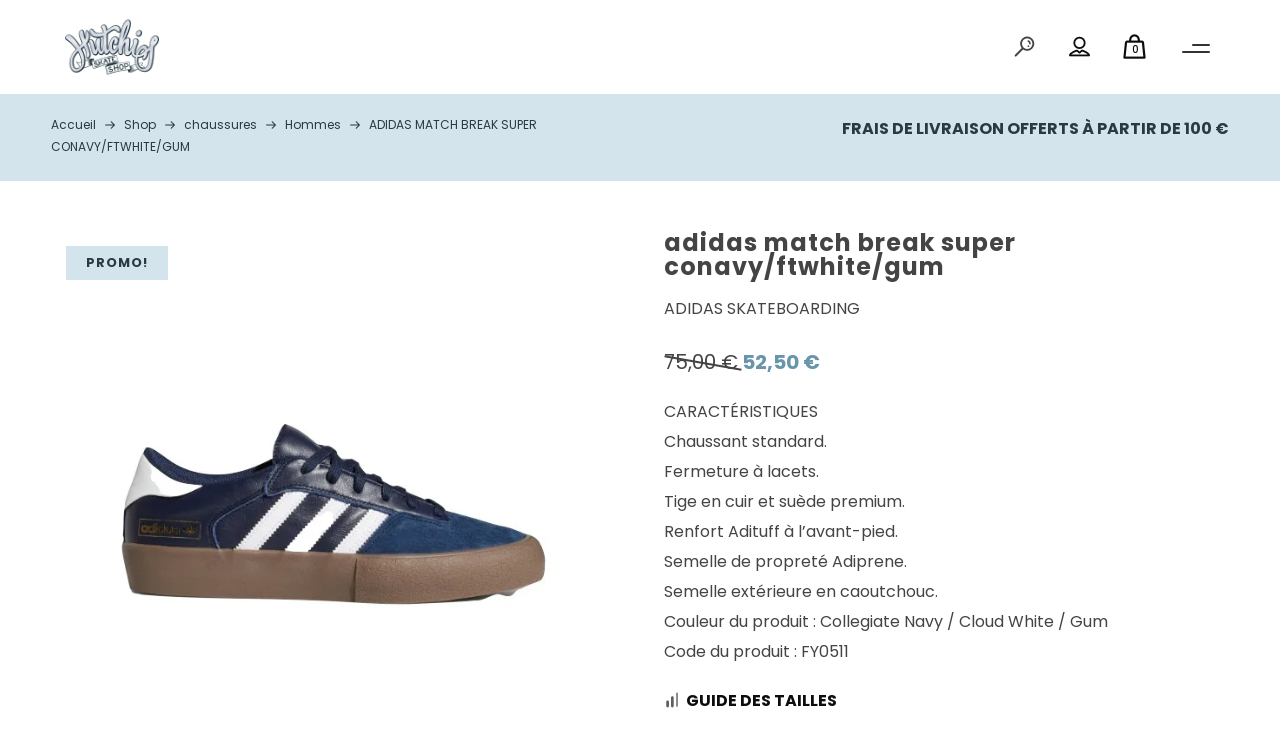

--- FILE ---
content_type: text/html; charset=UTF-8
request_url: https://skate-shop-vichy.fr/produit/adidas-match-break-super-conavy-ftwhite-gum/
body_size: 39282
content:
<!DOCTYPE html>
<html lang="fr-FR" itemscope itemtype="http://schema.org/WebPage">
<head>
	<meta charset="UTF-8">
	<meta name="viewport" content="width=device-width, initial-scale=1, shrink-to-fit=no">
	<link rel="profile" href="http://gmpg.org/xfn/11">
	<meta name='robots' content='index, follow, max-image-preview:large, max-snippet:-1, max-video-preview:-1' />
	<style>img:is([sizes="auto" i], [sizes^="auto," i]) { contain-intrinsic-size: 3000px 1500px }</style>
	<script>window._wca = window._wca || [];</script>

	<!-- This site is optimized with the Yoast SEO plugin v26.4 - https://yoast.com/wordpress/plugins/seo/ -->
	<title>ADIDAS MATCH BREAK SUPER CONAVY/FTWHITE/GUM - Hutchis</title>
	<link rel="canonical" href="https://skate-shop-vichy.fr/produit/adidas-match-break-super-conavy-ftwhite-gum/" />
	<meta property="og:locale" content="fr_FR" />
	<meta property="og:type" content="article" />
	<meta property="og:title" content="ADIDAS MATCH BREAK SUPER CONAVY/FTWHITE/GUM - Hutchis" />
	<meta property="og:description" content="CARACTÉRISTIQUES Chaussant standard. Fermeture à lacets. Tige en cuir et suède premium. Renfort Adituff à l&#039;avant-pied. Semelle de propreté Adiprene. Semelle extérieure en caoutchouc. Couleur du produit : Collegiate Navy / Cloud White / Gum Code du produit : FY0511" />
	<meta property="og:url" content="https://skate-shop-vichy.fr/produit/adidas-match-break-super-conavy-ftwhite-gum/" />
	<meta property="og:site_name" content="Hutchis" />
	<meta property="article:modified_time" content="2023-06-26T13:12:22+00:00" />
	<meta property="og:image" content="https://skate-shop-vichy.fr/wp-content/uploads/2021/01/rd.jpg" />
	<meta property="og:image:width" content="650" />
	<meta property="og:image:height" content="650" />
	<meta property="og:image:type" content="image/jpeg" />
	<meta name="twitter:card" content="summary_large_image" />
	<script type="application/ld+json" class="yoast-schema-graph">{"@context":"https://schema.org","@graph":[{"@type":"WebPage","@id":"https://skate-shop-vichy.fr/produit/adidas-match-break-super-conavy-ftwhite-gum/","url":"https://skate-shop-vichy.fr/produit/adidas-match-break-super-conavy-ftwhite-gum/","name":"ADIDAS MATCH BREAK SUPER CONAVY/FTWHITE/GUM - Hutchis","isPartOf":{"@id":"https://skate-shop-vichy.fr/#website"},"primaryImageOfPage":{"@id":"https://skate-shop-vichy.fr/produit/adidas-match-break-super-conavy-ftwhite-gum/#primaryimage"},"image":{"@id":"https://skate-shop-vichy.fr/produit/adidas-match-break-super-conavy-ftwhite-gum/#primaryimage"},"thumbnailUrl":"https://skate-shop-vichy.fr/wp-content/uploads/2021/01/rd.jpg","datePublished":"2021-01-29T15:22:31+00:00","dateModified":"2023-06-26T13:12:22+00:00","breadcrumb":{"@id":"https://skate-shop-vichy.fr/produit/adidas-match-break-super-conavy-ftwhite-gum/#breadcrumb"},"inLanguage":"fr-FR","potentialAction":[{"@type":"ReadAction","target":["https://skate-shop-vichy.fr/produit/adidas-match-break-super-conavy-ftwhite-gum/"]}]},{"@type":"ImageObject","inLanguage":"fr-FR","@id":"https://skate-shop-vichy.fr/produit/adidas-match-break-super-conavy-ftwhite-gum/#primaryimage","url":"https://skate-shop-vichy.fr/wp-content/uploads/2021/01/rd.jpg","contentUrl":"https://skate-shop-vichy.fr/wp-content/uploads/2021/01/rd.jpg","width":"650","height":"650"},{"@type":"BreadcrumbList","@id":"https://skate-shop-vichy.fr/produit/adidas-match-break-super-conavy-ftwhite-gum/#breadcrumb","itemListElement":[{"@type":"ListItem","position":1,"name":"Accueil","item":"https://skate-shop-vichy.fr/"},{"@type":"ListItem","position":2,"name":"Shop","item":"https://skate-shop-vichy.fr/shop/"},{"@type":"ListItem","position":3,"name":"ADIDAS MATCH BREAK SUPER CONAVY/FTWHITE/GUM"}]},{"@type":"WebSite","@id":"https://skate-shop-vichy.fr/#website","url":"https://skate-shop-vichy.fr/","name":"Hutchis","description":"Vente de vêtements, chaussures &amp; accessoires skate","publisher":{"@id":"https://skate-shop-vichy.fr/#organization"},"potentialAction":[{"@type":"SearchAction","target":{"@type":"EntryPoint","urlTemplate":"https://skate-shop-vichy.fr/?s={search_term_string}"},"query-input":{"@type":"PropertyValueSpecification","valueRequired":true,"valueName":"search_term_string"}}],"inLanguage":"fr-FR"},{"@type":"Organization","@id":"https://skate-shop-vichy.fr/#organization","name":"Hutchis","url":"https://skate-shop-vichy.fr/","logo":{"@type":"ImageObject","inLanguage":"fr-FR","@id":"https://skate-shop-vichy.fr/#/schema/logo/image/","url":"https://skate-shop-vichy.fr/wp-content/uploads/2020/12/logo_Hutchis_name.svg","contentUrl":"https://skate-shop-vichy.fr/wp-content/uploads/2020/12/logo_Hutchis_name.svg","width":400,"height":234,"caption":"Hutchis"},"image":{"@id":"https://skate-shop-vichy.fr/#/schema/logo/image/"}}]}</script>
	<!-- / Yoast SEO plugin. -->


<link rel='dns-prefetch' href='//stats.wp.com' />
<link rel='dns-prefetch' href='//fonts.googleapis.com' />
<link href='https://fonts.gstatic.com' crossorigin rel='preconnect' />
<link rel="alternate" type="application/rss+xml" title="Hutchis &raquo; Flux" href="https://skate-shop-vichy.fr/feed/" />
<link rel="alternate" type="application/rss+xml" title="Hutchis &raquo; Flux des commentaires" href="https://skate-shop-vichy.fr/comments/feed/" />
<script type="text/javascript">
/* <![CDATA[ */
window._wpemojiSettings = {"baseUrl":"https:\/\/s.w.org\/images\/core\/emoji\/16.0.1\/72x72\/","ext":".png","svgUrl":"https:\/\/s.w.org\/images\/core\/emoji\/16.0.1\/svg\/","svgExt":".svg","source":{"concatemoji":"https:\/\/skate-shop-vichy.fr\/wp-includes\/js\/wp-emoji-release.min.js?ver=6.8.3"}};
/*! This file is auto-generated */
!function(s,n){var o,i,e;function c(e){try{var t={supportTests:e,timestamp:(new Date).valueOf()};sessionStorage.setItem(o,JSON.stringify(t))}catch(e){}}function p(e,t,n){e.clearRect(0,0,e.canvas.width,e.canvas.height),e.fillText(t,0,0);var t=new Uint32Array(e.getImageData(0,0,e.canvas.width,e.canvas.height).data),a=(e.clearRect(0,0,e.canvas.width,e.canvas.height),e.fillText(n,0,0),new Uint32Array(e.getImageData(0,0,e.canvas.width,e.canvas.height).data));return t.every(function(e,t){return e===a[t]})}function u(e,t){e.clearRect(0,0,e.canvas.width,e.canvas.height),e.fillText(t,0,0);for(var n=e.getImageData(16,16,1,1),a=0;a<n.data.length;a++)if(0!==n.data[a])return!1;return!0}function f(e,t,n,a){switch(t){case"flag":return n(e,"\ud83c\udff3\ufe0f\u200d\u26a7\ufe0f","\ud83c\udff3\ufe0f\u200b\u26a7\ufe0f")?!1:!n(e,"\ud83c\udde8\ud83c\uddf6","\ud83c\udde8\u200b\ud83c\uddf6")&&!n(e,"\ud83c\udff4\udb40\udc67\udb40\udc62\udb40\udc65\udb40\udc6e\udb40\udc67\udb40\udc7f","\ud83c\udff4\u200b\udb40\udc67\u200b\udb40\udc62\u200b\udb40\udc65\u200b\udb40\udc6e\u200b\udb40\udc67\u200b\udb40\udc7f");case"emoji":return!a(e,"\ud83e\udedf")}return!1}function g(e,t,n,a){var r="undefined"!=typeof WorkerGlobalScope&&self instanceof WorkerGlobalScope?new OffscreenCanvas(300,150):s.createElement("canvas"),o=r.getContext("2d",{willReadFrequently:!0}),i=(o.textBaseline="top",o.font="600 32px Arial",{});return e.forEach(function(e){i[e]=t(o,e,n,a)}),i}function t(e){var t=s.createElement("script");t.src=e,t.defer=!0,s.head.appendChild(t)}"undefined"!=typeof Promise&&(o="wpEmojiSettingsSupports",i=["flag","emoji"],n.supports={everything:!0,everythingExceptFlag:!0},e=new Promise(function(e){s.addEventListener("DOMContentLoaded",e,{once:!0})}),new Promise(function(t){var n=function(){try{var e=JSON.parse(sessionStorage.getItem(o));if("object"==typeof e&&"number"==typeof e.timestamp&&(new Date).valueOf()<e.timestamp+604800&&"object"==typeof e.supportTests)return e.supportTests}catch(e){}return null}();if(!n){if("undefined"!=typeof Worker&&"undefined"!=typeof OffscreenCanvas&&"undefined"!=typeof URL&&URL.createObjectURL&&"undefined"!=typeof Blob)try{var e="postMessage("+g.toString()+"("+[JSON.stringify(i),f.toString(),p.toString(),u.toString()].join(",")+"));",a=new Blob([e],{type:"text/javascript"}),r=new Worker(URL.createObjectURL(a),{name:"wpTestEmojiSupports"});return void(r.onmessage=function(e){c(n=e.data),r.terminate(),t(n)})}catch(e){}c(n=g(i,f,p,u))}t(n)}).then(function(e){for(var t in e)n.supports[t]=e[t],n.supports.everything=n.supports.everything&&n.supports[t],"flag"!==t&&(n.supports.everythingExceptFlag=n.supports.everythingExceptFlag&&n.supports[t]);n.supports.everythingExceptFlag=n.supports.everythingExceptFlag&&!n.supports.flag,n.DOMReady=!1,n.readyCallback=function(){n.DOMReady=!0}}).then(function(){return e}).then(function(){var e;n.supports.everything||(n.readyCallback(),(e=n.source||{}).concatemoji?t(e.concatemoji):e.wpemoji&&e.twemoji&&(t(e.twemoji),t(e.wpemoji)))}))}((window,document),window._wpemojiSettings);
/* ]]> */
</script>
<link rel='stylesheet' id='font-awesome-5-css' href='https://skate-shop-vichy.fr/wp-content/plugins/woocommerce-ajax-filters/berocket/assets/css/fontawesome5.min.css?ver=6.8.3' type='text/css' media='all' />
<link rel='stylesheet' id='berocket_aapf_widget-style-css' href='https://skate-shop-vichy.fr/wp-content/plugins/woocommerce-ajax-filters/assets/frontend/css/fullmain.min.css?ver=3.1.9.4' type='text/css' media='all' />
<link rel='stylesheet' id='vc_font_awesome_5_shims-css' href='https://skate-shop-vichy.fr/wp-content/plugins/js_composer/assets/lib/bower/font-awesome/css/v4-shims.min.css?ver=6.4.1' type='text/css' media='all' />
<link rel='stylesheet' id='vc_font_awesome_5-css' href='https://skate-shop-vichy.fr/wp-content/plugins/js_composer/assets/lib/bower/font-awesome/css/all.min.css?ver=6.4.1' type='text/css' media='all' />
<style id='wp-emoji-styles-inline-css' type='text/css'>

	img.wp-smiley, img.emoji {
		display: inline !important;
		border: none !important;
		box-shadow: none !important;
		height: 1em !important;
		width: 1em !important;
		margin: 0 0.07em !important;
		vertical-align: -0.1em !important;
		background: none !important;
		padding: 0 !important;
	}
</style>
<link rel='stylesheet' id='wp-block-library-css' href='https://skate-shop-vichy.fr/wp-includes/css/dist/block-library/style.min.css?ver=6.8.3' type='text/css' media='all' />
<style id='classic-theme-styles-inline-css' type='text/css'>
/*! This file is auto-generated */
.wp-block-button__link{color:#fff;background-color:#32373c;border-radius:9999px;box-shadow:none;text-decoration:none;padding:calc(.667em + 2px) calc(1.333em + 2px);font-size:1.125em}.wp-block-file__button{background:#32373c;color:#fff;text-decoration:none}
</style>
<style id='safe-svg-svg-icon-style-inline-css' type='text/css'>
.safe-svg-cover{text-align:center}.safe-svg-cover .safe-svg-inside{display:inline-block;max-width:100%}.safe-svg-cover svg{fill:currentColor;height:100%;max-height:100%;max-width:100%;width:100%}

</style>
<style id='global-styles-inline-css' type='text/css'>
:root{--wp--preset--aspect-ratio--square: 1;--wp--preset--aspect-ratio--4-3: 4/3;--wp--preset--aspect-ratio--3-4: 3/4;--wp--preset--aspect-ratio--3-2: 3/2;--wp--preset--aspect-ratio--2-3: 2/3;--wp--preset--aspect-ratio--16-9: 16/9;--wp--preset--aspect-ratio--9-16: 9/16;--wp--preset--color--black: #000000;--wp--preset--color--cyan-bluish-gray: #abb8c3;--wp--preset--color--white: #ffffff;--wp--preset--color--pale-pink: #f78da7;--wp--preset--color--vivid-red: #cf2e2e;--wp--preset--color--luminous-vivid-orange: #ff6900;--wp--preset--color--luminous-vivid-amber: #fcb900;--wp--preset--color--light-green-cyan: #7bdcb5;--wp--preset--color--vivid-green-cyan: #00d084;--wp--preset--color--pale-cyan-blue: #8ed1fc;--wp--preset--color--vivid-cyan-blue: #0693e3;--wp--preset--color--vivid-purple: #9b51e0;--wp--preset--gradient--vivid-cyan-blue-to-vivid-purple: linear-gradient(135deg,rgba(6,147,227,1) 0%,rgb(155,81,224) 100%);--wp--preset--gradient--light-green-cyan-to-vivid-green-cyan: linear-gradient(135deg,rgb(122,220,180) 0%,rgb(0,208,130) 100%);--wp--preset--gradient--luminous-vivid-amber-to-luminous-vivid-orange: linear-gradient(135deg,rgba(252,185,0,1) 0%,rgba(255,105,0,1) 100%);--wp--preset--gradient--luminous-vivid-orange-to-vivid-red: linear-gradient(135deg,rgba(255,105,0,1) 0%,rgb(207,46,46) 100%);--wp--preset--gradient--very-light-gray-to-cyan-bluish-gray: linear-gradient(135deg,rgb(238,238,238) 0%,rgb(169,184,195) 100%);--wp--preset--gradient--cool-to-warm-spectrum: linear-gradient(135deg,rgb(74,234,220) 0%,rgb(151,120,209) 20%,rgb(207,42,186) 40%,rgb(238,44,130) 60%,rgb(251,105,98) 80%,rgb(254,248,76) 100%);--wp--preset--gradient--blush-light-purple: linear-gradient(135deg,rgb(255,206,236) 0%,rgb(152,150,240) 100%);--wp--preset--gradient--blush-bordeaux: linear-gradient(135deg,rgb(254,205,165) 0%,rgb(254,45,45) 50%,rgb(107,0,62) 100%);--wp--preset--gradient--luminous-dusk: linear-gradient(135deg,rgb(255,203,112) 0%,rgb(199,81,192) 50%,rgb(65,88,208) 100%);--wp--preset--gradient--pale-ocean: linear-gradient(135deg,rgb(255,245,203) 0%,rgb(182,227,212) 50%,rgb(51,167,181) 100%);--wp--preset--gradient--electric-grass: linear-gradient(135deg,rgb(202,248,128) 0%,rgb(113,206,126) 100%);--wp--preset--gradient--midnight: linear-gradient(135deg,rgb(2,3,129) 0%,rgb(40,116,252) 100%);--wp--preset--font-size--small: 13px;--wp--preset--font-size--medium: 20px;--wp--preset--font-size--large: 36px;--wp--preset--font-size--x-large: 42px;--wp--preset--spacing--20: 0.44rem;--wp--preset--spacing--30: 0.67rem;--wp--preset--spacing--40: 1rem;--wp--preset--spacing--50: 1.5rem;--wp--preset--spacing--60: 2.25rem;--wp--preset--spacing--70: 3.38rem;--wp--preset--spacing--80: 5.06rem;--wp--preset--shadow--natural: 6px 6px 9px rgba(0, 0, 0, 0.2);--wp--preset--shadow--deep: 12px 12px 50px rgba(0, 0, 0, 0.4);--wp--preset--shadow--sharp: 6px 6px 0px rgba(0, 0, 0, 0.2);--wp--preset--shadow--outlined: 6px 6px 0px -3px rgba(255, 255, 255, 1), 6px 6px rgba(0, 0, 0, 1);--wp--preset--shadow--crisp: 6px 6px 0px rgba(0, 0, 0, 1);}:where(.is-layout-flex){gap: 0.5em;}:where(.is-layout-grid){gap: 0.5em;}body .is-layout-flex{display: flex;}.is-layout-flex{flex-wrap: wrap;align-items: center;}.is-layout-flex > :is(*, div){margin: 0;}body .is-layout-grid{display: grid;}.is-layout-grid > :is(*, div){margin: 0;}:where(.wp-block-columns.is-layout-flex){gap: 2em;}:where(.wp-block-columns.is-layout-grid){gap: 2em;}:where(.wp-block-post-template.is-layout-flex){gap: 1.25em;}:where(.wp-block-post-template.is-layout-grid){gap: 1.25em;}.has-black-color{color: var(--wp--preset--color--black) !important;}.has-cyan-bluish-gray-color{color: var(--wp--preset--color--cyan-bluish-gray) !important;}.has-white-color{color: var(--wp--preset--color--white) !important;}.has-pale-pink-color{color: var(--wp--preset--color--pale-pink) !important;}.has-vivid-red-color{color: var(--wp--preset--color--vivid-red) !important;}.has-luminous-vivid-orange-color{color: var(--wp--preset--color--luminous-vivid-orange) !important;}.has-luminous-vivid-amber-color{color: var(--wp--preset--color--luminous-vivid-amber) !important;}.has-light-green-cyan-color{color: var(--wp--preset--color--light-green-cyan) !important;}.has-vivid-green-cyan-color{color: var(--wp--preset--color--vivid-green-cyan) !important;}.has-pale-cyan-blue-color{color: var(--wp--preset--color--pale-cyan-blue) !important;}.has-vivid-cyan-blue-color{color: var(--wp--preset--color--vivid-cyan-blue) !important;}.has-vivid-purple-color{color: var(--wp--preset--color--vivid-purple) !important;}.has-black-background-color{background-color: var(--wp--preset--color--black) !important;}.has-cyan-bluish-gray-background-color{background-color: var(--wp--preset--color--cyan-bluish-gray) !important;}.has-white-background-color{background-color: var(--wp--preset--color--white) !important;}.has-pale-pink-background-color{background-color: var(--wp--preset--color--pale-pink) !important;}.has-vivid-red-background-color{background-color: var(--wp--preset--color--vivid-red) !important;}.has-luminous-vivid-orange-background-color{background-color: var(--wp--preset--color--luminous-vivid-orange) !important;}.has-luminous-vivid-amber-background-color{background-color: var(--wp--preset--color--luminous-vivid-amber) !important;}.has-light-green-cyan-background-color{background-color: var(--wp--preset--color--light-green-cyan) !important;}.has-vivid-green-cyan-background-color{background-color: var(--wp--preset--color--vivid-green-cyan) !important;}.has-pale-cyan-blue-background-color{background-color: var(--wp--preset--color--pale-cyan-blue) !important;}.has-vivid-cyan-blue-background-color{background-color: var(--wp--preset--color--vivid-cyan-blue) !important;}.has-vivid-purple-background-color{background-color: var(--wp--preset--color--vivid-purple) !important;}.has-black-border-color{border-color: var(--wp--preset--color--black) !important;}.has-cyan-bluish-gray-border-color{border-color: var(--wp--preset--color--cyan-bluish-gray) !important;}.has-white-border-color{border-color: var(--wp--preset--color--white) !important;}.has-pale-pink-border-color{border-color: var(--wp--preset--color--pale-pink) !important;}.has-vivid-red-border-color{border-color: var(--wp--preset--color--vivid-red) !important;}.has-luminous-vivid-orange-border-color{border-color: var(--wp--preset--color--luminous-vivid-orange) !important;}.has-luminous-vivid-amber-border-color{border-color: var(--wp--preset--color--luminous-vivid-amber) !important;}.has-light-green-cyan-border-color{border-color: var(--wp--preset--color--light-green-cyan) !important;}.has-vivid-green-cyan-border-color{border-color: var(--wp--preset--color--vivid-green-cyan) !important;}.has-pale-cyan-blue-border-color{border-color: var(--wp--preset--color--pale-cyan-blue) !important;}.has-vivid-cyan-blue-border-color{border-color: var(--wp--preset--color--vivid-cyan-blue) !important;}.has-vivid-purple-border-color{border-color: var(--wp--preset--color--vivid-purple) !important;}.has-vivid-cyan-blue-to-vivid-purple-gradient-background{background: var(--wp--preset--gradient--vivid-cyan-blue-to-vivid-purple) !important;}.has-light-green-cyan-to-vivid-green-cyan-gradient-background{background: var(--wp--preset--gradient--light-green-cyan-to-vivid-green-cyan) !important;}.has-luminous-vivid-amber-to-luminous-vivid-orange-gradient-background{background: var(--wp--preset--gradient--luminous-vivid-amber-to-luminous-vivid-orange) !important;}.has-luminous-vivid-orange-to-vivid-red-gradient-background{background: var(--wp--preset--gradient--luminous-vivid-orange-to-vivid-red) !important;}.has-very-light-gray-to-cyan-bluish-gray-gradient-background{background: var(--wp--preset--gradient--very-light-gray-to-cyan-bluish-gray) !important;}.has-cool-to-warm-spectrum-gradient-background{background: var(--wp--preset--gradient--cool-to-warm-spectrum) !important;}.has-blush-light-purple-gradient-background{background: var(--wp--preset--gradient--blush-light-purple) !important;}.has-blush-bordeaux-gradient-background{background: var(--wp--preset--gradient--blush-bordeaux) !important;}.has-luminous-dusk-gradient-background{background: var(--wp--preset--gradient--luminous-dusk) !important;}.has-pale-ocean-gradient-background{background: var(--wp--preset--gradient--pale-ocean) !important;}.has-electric-grass-gradient-background{background: var(--wp--preset--gradient--electric-grass) !important;}.has-midnight-gradient-background{background: var(--wp--preset--gradient--midnight) !important;}.has-small-font-size{font-size: var(--wp--preset--font-size--small) !important;}.has-medium-font-size{font-size: var(--wp--preset--font-size--medium) !important;}.has-large-font-size{font-size: var(--wp--preset--font-size--large) !important;}.has-x-large-font-size{font-size: var(--wp--preset--font-size--x-large) !important;}
:where(.wp-block-post-template.is-layout-flex){gap: 1.25em;}:where(.wp-block-post-template.is-layout-grid){gap: 1.25em;}
:where(.wp-block-columns.is-layout-flex){gap: 2em;}:where(.wp-block-columns.is-layout-grid){gap: 2em;}
:root :where(.wp-block-pullquote){font-size: 1.5em;line-height: 1.6;}
</style>
<link rel='stylesheet' id='contact-form-7-css' href='https://skate-shop-vichy.fr/wp-content/plugins/contact-form-7/includes/css/styles.css?ver=6.1.3' type='text/css' media='all' />
<link rel='stylesheet' id='rs-plugin-settings-css' href='https://skate-shop-vichy.fr/wp-content/plugins/revslider/public/assets/css/rs6.css?ver=6.2.23' type='text/css' media='all' />
<style id='rs-plugin-settings-inline-css' type='text/css'>
#rs-demo-id {}
</style>
<link rel='stylesheet' id='photoswipe-css' href='https://skate-shop-vichy.fr/wp-content/plugins/woocommerce/assets/css/photoswipe/photoswipe.min.css?ver=10.3.5' type='text/css' media='all' />
<link rel='stylesheet' id='photoswipe-default-skin-css' href='https://skate-shop-vichy.fr/wp-content/plugins/woocommerce/assets/css/photoswipe/default-skin/default-skin.min.css?ver=10.3.5' type='text/css' media='all' />
<style id='woocommerce-inline-inline-css' type='text/css'>
.woocommerce form .form-row .required { visibility: visible; }
</style>
<link rel='stylesheet' id='cmplz-general-css' href='https://skate-shop-vichy.fr/wp-content/plugins/complianz-gdpr/assets/css/cookieblocker.min.css?ver=1763599055' type='text/css' media='all' />
<link rel='stylesheet' id='grw-public-main-css-css' href='https://skate-shop-vichy.fr/wp-content/plugins/widget-google-reviews/assets/css/public-main.css?ver=6.7' type='text/css' media='all' />
<link rel='stylesheet' id='brands-styles-css' href='https://skate-shop-vichy.fr/wp-content/plugins/woocommerce/assets/css/brands.css?ver=10.3.5' type='text/css' media='all' />
<link rel='stylesheet' id='flexslider-css' href='https://skate-shop-vichy.fr/wp-content/plugins/js_composer/assets/lib/bower/flexslider/flexslider.min.css?ver=6.4.1' type='text/css' media='all' />
<link rel='stylesheet' id='flickity-css' href='https://skate-shop-vichy.fr/wp-content/plugins/wolf-visual-composer/assets/css/lib/flickity.min.css?ver=2.3.0' type='text/css' media='all' />
<link rel='stylesheet' id='lity-css' href='https://skate-shop-vichy.fr/wp-content/plugins/wolf-visual-composer/assets/css/lib/lity.min.css?ver=2.2.2' type='text/css' media='all' />
<link rel='stylesheet' id='font-awesome-css' href='https://skate-shop-vichy.fr/wp-content/plugins/wolf-visual-composer/assets/css/lib/fontawesome/fontawesome.css?ver=4.7.0' type='text/css' media='all' />
<link rel='stylesheet' id='wvc-styles-css' href='https://skate-shop-vichy.fr/wp-content/plugins/wolf-visual-composer/assets/css/wvc.min.css?ver=3.8.0' type='text/css' media='all' />
<style id='wvc-styles-inline-css' type='text/css'>
 .wvc-background-color-black{ background-color:#000000; } .wvc-border-color-black{ border-color:#000000; } .wvc-button-background-color-black{ background-color:#000000; color:#000000; border-color:#000000; } .wvc-button-background-color-black .wvc-button-background-fill{ box-shadow:0 0 0 0 #000000; background-color:#000000; } .wvc-icon-color-black{ color:#000000; } .wvc-svg-icon-color-black svg *{ stroke:#000000!important; } .wvc-icon-background-color-black{ box-shadow:0 0 0 0 #000000; background-color:#000000; color:#000000; border-color:#000000; } .wvc-icon-background-color-black .wvc-icon-background-fill{ box-shadow:0 0 0 0 #000000; background-color:#000000; } .wvc-text-color-black{ color:#000000!important; } .wvc-background-color-lightergrey{ background-color:#f7f7f7; } .wvc-border-color-lightergrey{ border-color:#f7f7f7; } .wvc-button-background-color-lightergrey{ background-color:#f7f7f7; color:#f7f7f7; border-color:#f7f7f7; } .wvc-button-background-color-lightergrey .wvc-button-background-fill{ box-shadow:0 0 0 0 #f7f7f7; background-color:#f7f7f7; } .wvc-icon-color-lightergrey{ color:#f7f7f7; } .wvc-svg-icon-color-lightergrey svg *{ stroke:#f7f7f7!important; } .wvc-icon-background-color-lightergrey{ box-shadow:0 0 0 0 #f7f7f7; background-color:#f7f7f7; color:#f7f7f7; border-color:#f7f7f7; } .wvc-icon-background-color-lightergrey .wvc-icon-background-fill{ box-shadow:0 0 0 0 #f7f7f7; background-color:#f7f7f7; } .wvc-text-color-lightergrey{ color:#f7f7f7!important; } .wvc-background-color-darkgrey{ background-color:#444444; } .wvc-border-color-darkgrey{ border-color:#444444; } .wvc-button-background-color-darkgrey{ background-color:#444444; color:#444444; border-color:#444444; } .wvc-button-background-color-darkgrey .wvc-button-background-fill{ box-shadow:0 0 0 0 #444444; background-color:#444444; } .wvc-icon-color-darkgrey{ color:#444444; } .wvc-svg-icon-color-darkgrey svg *{ stroke:#444444!important; } .wvc-icon-background-color-darkgrey{ box-shadow:0 0 0 0 #444444; background-color:#444444; color:#444444; border-color:#444444; } .wvc-icon-background-color-darkgrey .wvc-icon-background-fill{ box-shadow:0 0 0 0 #444444; background-color:#444444; } .wvc-text-color-darkgrey{ color:#444444!important; } .wvc-background-color-white{ background-color:#ffffff; } .wvc-border-color-white{ border-color:#ffffff; } .wvc-button-background-color-white{ background-color:#ffffff; color:#ffffff; border-color:#ffffff; } .wvc-button-background-color-white .wvc-button-background-fill{ box-shadow:0 0 0 0 #ffffff; background-color:#ffffff; } .wvc-icon-color-white{ color:#ffffff; } .wvc-svg-icon-color-white svg *{ stroke:#ffffff!important; } .wvc-icon-background-color-white{ box-shadow:0 0 0 0 #ffffff; background-color:#ffffff; color:#ffffff; border-color:#ffffff; } .wvc-icon-background-color-white .wvc-icon-background-fill{ box-shadow:0 0 0 0 #ffffff; background-color:#ffffff; } .wvc-text-color-white{ color:#ffffff!important; } .wvc-background-color-orange{ background-color:#F7BE68; } .wvc-border-color-orange{ border-color:#F7BE68; } .wvc-button-background-color-orange{ background-color:#F7BE68; color:#F7BE68; border-color:#F7BE68; } .wvc-button-background-color-orange .wvc-button-background-fill{ box-shadow:0 0 0 0 #F7BE68; background-color:#F7BE68; } .wvc-icon-color-orange{ color:#F7BE68; } .wvc-svg-icon-color-orange svg *{ stroke:#F7BE68!important; } .wvc-icon-background-color-orange{ box-shadow:0 0 0 0 #F7BE68; background-color:#F7BE68; color:#F7BE68; border-color:#F7BE68; } .wvc-icon-background-color-orange .wvc-icon-background-fill{ box-shadow:0 0 0 0 #F7BE68; background-color:#F7BE68; } .wvc-text-color-orange{ color:#F7BE68!important; } .wvc-background-color-green{ background-color:#6DAB3C; } .wvc-border-color-green{ border-color:#6DAB3C; } .wvc-button-background-color-green{ background-color:#6DAB3C; color:#6DAB3C; border-color:#6DAB3C; } .wvc-button-background-color-green .wvc-button-background-fill{ box-shadow:0 0 0 0 #6DAB3C; background-color:#6DAB3C; } .wvc-icon-color-green{ color:#6DAB3C; } .wvc-svg-icon-color-green svg *{ stroke:#6DAB3C!important; } .wvc-icon-background-color-green{ box-shadow:0 0 0 0 #6DAB3C; background-color:#6DAB3C; color:#6DAB3C; border-color:#6DAB3C; } .wvc-icon-background-color-green .wvc-icon-background-fill{ box-shadow:0 0 0 0 #6DAB3C; background-color:#6DAB3C; } .wvc-text-color-green{ color:#6DAB3C!important; } .wvc-background-color-turquoise{ background-color:#49afcd; } .wvc-border-color-turquoise{ border-color:#49afcd; } .wvc-button-background-color-turquoise{ background-color:#49afcd; color:#49afcd; border-color:#49afcd; } .wvc-button-background-color-turquoise .wvc-button-background-fill{ box-shadow:0 0 0 0 #49afcd; background-color:#49afcd; } .wvc-icon-color-turquoise{ color:#49afcd; } .wvc-svg-icon-color-turquoise svg *{ stroke:#49afcd!important; } .wvc-icon-background-color-turquoise{ box-shadow:0 0 0 0 #49afcd; background-color:#49afcd; color:#49afcd; border-color:#49afcd; } .wvc-icon-background-color-turquoise .wvc-icon-background-fill{ box-shadow:0 0 0 0 #49afcd; background-color:#49afcd; } .wvc-text-color-turquoise{ color:#49afcd!important; } .wvc-background-color-violet{ background-color:#8D6DC4; } .wvc-border-color-violet{ border-color:#8D6DC4; } .wvc-button-background-color-violet{ background-color:#8D6DC4; color:#8D6DC4; border-color:#8D6DC4; } .wvc-button-background-color-violet .wvc-button-background-fill{ box-shadow:0 0 0 0 #8D6DC4; background-color:#8D6DC4; } .wvc-icon-color-violet{ color:#8D6DC4; } .wvc-svg-icon-color-violet svg *{ stroke:#8D6DC4!important; } .wvc-icon-background-color-violet{ box-shadow:0 0 0 0 #8D6DC4; background-color:#8D6DC4; color:#8D6DC4; border-color:#8D6DC4; } .wvc-icon-background-color-violet .wvc-icon-background-fill{ box-shadow:0 0 0 0 #8D6DC4; background-color:#8D6DC4; } .wvc-text-color-violet{ color:#8D6DC4!important; } .wvc-background-color-pink{ background-color:#FE6C61; } .wvc-border-color-pink{ border-color:#FE6C61; } .wvc-button-background-color-pink{ background-color:#FE6C61; color:#FE6C61; border-color:#FE6C61; } .wvc-button-background-color-pink .wvc-button-background-fill{ box-shadow:0 0 0 0 #FE6C61; background-color:#FE6C61; } .wvc-icon-color-pink{ color:#FE6C61; } .wvc-svg-icon-color-pink svg *{ stroke:#FE6C61!important; } .wvc-icon-background-color-pink{ box-shadow:0 0 0 0 #FE6C61; background-color:#FE6C61; color:#FE6C61; border-color:#FE6C61; } .wvc-icon-background-color-pink .wvc-icon-background-fill{ box-shadow:0 0 0 0 #FE6C61; background-color:#FE6C61; } .wvc-text-color-pink{ color:#FE6C61!important; } .wvc-background-color-greyblue{ background-color:#49535a; } .wvc-border-color-greyblue{ border-color:#49535a; } .wvc-button-background-color-greyblue{ background-color:#49535a; color:#49535a; border-color:#49535a; } .wvc-button-background-color-greyblue .wvc-button-background-fill{ box-shadow:0 0 0 0 #49535a; background-color:#49535a; } .wvc-icon-color-greyblue{ color:#49535a; } .wvc-svg-icon-color-greyblue svg *{ stroke:#49535a!important; } .wvc-icon-background-color-greyblue{ box-shadow:0 0 0 0 #49535a; background-color:#49535a; color:#49535a; border-color:#49535a; } .wvc-icon-background-color-greyblue .wvc-icon-background-fill{ box-shadow:0 0 0 0 #49535a; background-color:#49535a; } .wvc-text-color-greyblue{ color:#49535a!important; } .wvc-background-color-red{ background-color:#da4f49; } .wvc-border-color-red{ border-color:#da4f49; } .wvc-button-background-color-red{ background-color:#da4f49; color:#da4f49; border-color:#da4f49; } .wvc-button-background-color-red .wvc-button-background-fill{ box-shadow:0 0 0 0 #da4f49; background-color:#da4f49; } .wvc-icon-color-red{ color:#da4f49; } .wvc-svg-icon-color-red svg *{ stroke:#da4f49!important; } .wvc-icon-background-color-red{ box-shadow:0 0 0 0 #da4f49; background-color:#da4f49; color:#da4f49; border-color:#da4f49; } .wvc-icon-background-color-red .wvc-icon-background-fill{ box-shadow:0 0 0 0 #da4f49; background-color:#da4f49; } .wvc-text-color-red{ color:#da4f49!important; } .wvc-background-color-yellow{ background-color:#e6ae48; } .wvc-border-color-yellow{ border-color:#e6ae48; } .wvc-button-background-color-yellow{ background-color:#e6ae48; color:#e6ae48; border-color:#e6ae48; } .wvc-button-background-color-yellow .wvc-button-background-fill{ box-shadow:0 0 0 0 #e6ae48; background-color:#e6ae48; } .wvc-icon-color-yellow{ color:#e6ae48; } .wvc-svg-icon-color-yellow svg *{ stroke:#e6ae48!important; } .wvc-icon-background-color-yellow{ box-shadow:0 0 0 0 #e6ae48; background-color:#e6ae48; color:#e6ae48; border-color:#e6ae48; } .wvc-icon-background-color-yellow .wvc-icon-background-fill{ box-shadow:0 0 0 0 #e6ae48; background-color:#e6ae48; } .wvc-text-color-yellow{ color:#e6ae48!important; } .wvc-background-color-blue{ background-color:#75D69C; } .wvc-border-color-blue{ border-color:#75D69C; } .wvc-button-background-color-blue{ background-color:#75D69C; color:#75D69C; border-color:#75D69C; } .wvc-button-background-color-blue .wvc-button-background-fill{ box-shadow:0 0 0 0 #75D69C; background-color:#75D69C; } .wvc-icon-color-blue{ color:#75D69C; } .wvc-svg-icon-color-blue svg *{ stroke:#75D69C!important; } .wvc-icon-background-color-blue{ box-shadow:0 0 0 0 #75D69C; background-color:#75D69C; color:#75D69C; border-color:#75D69C; } .wvc-icon-background-color-blue .wvc-icon-background-fill{ box-shadow:0 0 0 0 #75D69C; background-color:#75D69C; } .wvc-text-color-blue{ color:#75D69C!important; } .wvc-background-color-peacoc{ background-color:#4CADC9; } .wvc-border-color-peacoc{ border-color:#4CADC9; } .wvc-button-background-color-peacoc{ background-color:#4CADC9; color:#4CADC9; border-color:#4CADC9; } .wvc-button-background-color-peacoc .wvc-button-background-fill{ box-shadow:0 0 0 0 #4CADC9; background-color:#4CADC9; } .wvc-icon-color-peacoc{ color:#4CADC9; } .wvc-svg-icon-color-peacoc svg *{ stroke:#4CADC9!important; } .wvc-icon-background-color-peacoc{ box-shadow:0 0 0 0 #4CADC9; background-color:#4CADC9; color:#4CADC9; border-color:#4CADC9; } .wvc-icon-background-color-peacoc .wvc-icon-background-fill{ box-shadow:0 0 0 0 #4CADC9; background-color:#4CADC9; } .wvc-text-color-peacoc{ color:#4CADC9!important; } .wvc-background-color-chino{ background-color:#CEC2AB; } .wvc-border-color-chino{ border-color:#CEC2AB; } .wvc-button-background-color-chino{ background-color:#CEC2AB; color:#CEC2AB; border-color:#CEC2AB; } .wvc-button-background-color-chino .wvc-button-background-fill{ box-shadow:0 0 0 0 #CEC2AB; background-color:#CEC2AB; } .wvc-icon-color-chino{ color:#CEC2AB; } .wvc-svg-icon-color-chino svg *{ stroke:#CEC2AB!important; } .wvc-icon-background-color-chino{ box-shadow:0 0 0 0 #CEC2AB; background-color:#CEC2AB; color:#CEC2AB; border-color:#CEC2AB; } .wvc-icon-background-color-chino .wvc-icon-background-fill{ box-shadow:0 0 0 0 #CEC2AB; background-color:#CEC2AB; } .wvc-text-color-chino{ color:#CEC2AB!important; } .wvc-background-color-mulled-wine{ background-color:#50485B; } .wvc-border-color-mulled-wine{ border-color:#50485B; } .wvc-button-background-color-mulled-wine{ background-color:#50485B; color:#50485B; border-color:#50485B; } .wvc-button-background-color-mulled-wine .wvc-button-background-fill{ box-shadow:0 0 0 0 #50485B; background-color:#50485B; } .wvc-icon-color-mulled-wine{ color:#50485B; } .wvc-svg-icon-color-mulled-wine svg *{ stroke:#50485B!important; } .wvc-icon-background-color-mulled-wine{ box-shadow:0 0 0 0 #50485B; background-color:#50485B; color:#50485B; border-color:#50485B; } .wvc-icon-background-color-mulled-wine .wvc-icon-background-fill{ box-shadow:0 0 0 0 #50485B; background-color:#50485B; } .wvc-text-color-mulled-wine{ color:#50485B!important; } .wvc-background-color-vista-blue{ background-color:#75D69C; } .wvc-border-color-vista-blue{ border-color:#75D69C; } .wvc-button-background-color-vista-blue{ background-color:#75D69C; color:#75D69C; border-color:#75D69C; } .wvc-button-background-color-vista-blue .wvc-button-background-fill{ box-shadow:0 0 0 0 #75D69C; background-color:#75D69C; } .wvc-icon-color-vista-blue{ color:#75D69C; } .wvc-svg-icon-color-vista-blue svg *{ stroke:#75D69C!important; } .wvc-icon-background-color-vista-blue{ box-shadow:0 0 0 0 #75D69C; background-color:#75D69C; color:#75D69C; border-color:#75D69C; } .wvc-icon-background-color-vista-blue .wvc-icon-background-fill{ box-shadow:0 0 0 0 #75D69C; background-color:#75D69C; } .wvc-text-color-vista-blue{ color:#75D69C!important; } .wvc-background-color-grey{ background-color:#EBEBEB; } .wvc-border-color-grey{ border-color:#EBEBEB; } .wvc-button-background-color-grey{ background-color:#EBEBEB; color:#EBEBEB; border-color:#EBEBEB; } .wvc-button-background-color-grey .wvc-button-background-fill{ box-shadow:0 0 0 0 #EBEBEB; background-color:#EBEBEB; } .wvc-icon-color-grey{ color:#EBEBEB; } .wvc-svg-icon-color-grey svg *{ stroke:#EBEBEB!important; } .wvc-icon-background-color-grey{ box-shadow:0 0 0 0 #EBEBEB; background-color:#EBEBEB; color:#EBEBEB; border-color:#EBEBEB; } .wvc-icon-background-color-grey .wvc-icon-background-fill{ box-shadow:0 0 0 0 #EBEBEB; background-color:#EBEBEB; } .wvc-text-color-grey{ color:#EBEBEB!important; } .wvc-background-color-sky{ background-color:#5AA1E3; } .wvc-border-color-sky{ border-color:#5AA1E3; } .wvc-button-background-color-sky{ background-color:#5AA1E3; color:#5AA1E3; border-color:#5AA1E3; } .wvc-button-background-color-sky .wvc-button-background-fill{ box-shadow:0 0 0 0 #5AA1E3; background-color:#5AA1E3; } .wvc-icon-color-sky{ color:#5AA1E3; } .wvc-svg-icon-color-sky svg *{ stroke:#5AA1E3!important; } .wvc-icon-background-color-sky{ box-shadow:0 0 0 0 #5AA1E3; background-color:#5AA1E3; color:#5AA1E3; border-color:#5AA1E3; } .wvc-icon-background-color-sky .wvc-icon-background-fill{ box-shadow:0 0 0 0 #5AA1E3; background-color:#5AA1E3; } .wvc-text-color-sky{ color:#5AA1E3!important; } .wvc-background-color-juicy-pink{ background-color:#F4524D; } .wvc-border-color-juicy-pink{ border-color:#F4524D; } .wvc-button-background-color-juicy-pink{ background-color:#F4524D; color:#F4524D; border-color:#F4524D; } .wvc-button-background-color-juicy-pink .wvc-button-background-fill{ box-shadow:0 0 0 0 #F4524D; background-color:#F4524D; } .wvc-icon-color-juicy-pink{ color:#F4524D; } .wvc-svg-icon-color-juicy-pink svg *{ stroke:#F4524D!important; } .wvc-icon-background-color-juicy-pink{ box-shadow:0 0 0 0 #F4524D; background-color:#F4524D; color:#F4524D; border-color:#F4524D; } .wvc-icon-background-color-juicy-pink .wvc-icon-background-fill{ box-shadow:0 0 0 0 #F4524D; background-color:#F4524D; } .wvc-text-color-juicy-pink{ color:#F4524D!important; } .wvc-background-color-sandy-brown{ background-color:#F79468; } .wvc-border-color-sandy-brown{ border-color:#F79468; } .wvc-button-background-color-sandy-brown{ background-color:#F79468; color:#F79468; border-color:#F79468; } .wvc-button-background-color-sandy-brown .wvc-button-background-fill{ box-shadow:0 0 0 0 #F79468; background-color:#F79468; } .wvc-icon-color-sandy-brown{ color:#F79468; } .wvc-svg-icon-color-sandy-brown svg *{ stroke:#F79468!important; } .wvc-icon-background-color-sandy-brown{ box-shadow:0 0 0 0 #F79468; background-color:#F79468; color:#F79468; border-color:#F79468; } .wvc-icon-background-color-sandy-brown .wvc-icon-background-fill{ box-shadow:0 0 0 0 #F79468; background-color:#F79468; } .wvc-text-color-sandy-brown{ color:#F79468!important; } .wvc-background-color-purple{ background-color:#B97EBB; } .wvc-border-color-purple{ border-color:#B97EBB; } .wvc-button-background-color-purple{ background-color:#B97EBB; color:#B97EBB; border-color:#B97EBB; } .wvc-button-background-color-purple .wvc-button-background-fill{ box-shadow:0 0 0 0 #B97EBB; background-color:#B97EBB; } .wvc-icon-color-purple{ color:#B97EBB; } .wvc-svg-icon-color-purple svg *{ stroke:#B97EBB!important; } .wvc-icon-background-color-purple{ box-shadow:0 0 0 0 #B97EBB; background-color:#B97EBB; color:#B97EBB; border-color:#B97EBB; } .wvc-icon-background-color-purple .wvc-icon-background-fill{ box-shadow:0 0 0 0 #B97EBB; background-color:#B97EBB; } .wvc-text-color-purple{ color:#B97EBB!important; } .wvc-background-color-accent{ background-color:#d4e4ec; } .wvc-border-color-accent{ border-color:#d4e4ec; } .wvc-button-background-color-accent{ background-color:#d4e4ec; color:#d4e4ec; border-color:#d4e4ec; } .wvc-button-background-color-accent .wvc-button-background-fill{ box-shadow:0 0 0 0 #d4e4ec; background-color:#d4e4ec; } .wvc-icon-color-accent{ color:#d4e4ec; } .wvc-svg-icon-color-accent svg *{ stroke:#d4e4ec!important; } .wvc-icon-background-color-accent{ box-shadow:0 0 0 0 #d4e4ec; background-color:#d4e4ec; color:#d4e4ec; border-color:#d4e4ec; } .wvc-icon-background-color-accent .wvc-icon-background-fill{ box-shadow:0 0 0 0 #d4e4ec; background-color:#d4e4ec; } .wvc-text-color-accent{ color:#d4e4ec!important; } 
</style>
<link rel='stylesheet' id='alceste-google-fonts-css' href='https://fonts.googleapis.com/css?family=Poppins%3A300%2C400%2C500%2C600%2C700%2C800%2C900%7CRoboto%3A400%2C700%2C900%7CMontserrat%3A400%2C700%2C900&#038;ver=1.1.1#038;subset=latin,latin-ext' type='text/css' media='all' />
<link rel='stylesheet' id='socicon-css' href='https://skate-shop-vichy.fr/wp-content/plugins/wolf-visual-composer/assets/css/lib/socicon/socicon.min.css?ver=3.5' type='text/css' media='all' />
<link rel='stylesheet' id='linea-icons-css' href='https://skate-shop-vichy.fr/wp-content/plugins/wolf-visual-composer/assets/css/lib/linea-icons/linea-icons.min.css?ver=1.0.0' type='text/css' media='all' />
<link rel='stylesheet' id='linearicons-css' href='https://skate-shop-vichy.fr/wp-content/plugins/wolf-visual-composer/assets/css/lib/linearicons/linearicons.min.css?ver=1.0.0' type='text/css' media='all' />
<link rel='stylesheet' id='mediaelement-css' href='https://skate-shop-vichy.fr/wp-includes/js/mediaelement/mediaelementplayer-legacy.min.css?ver=4.2.17' type='text/css' media='all' />
<link rel='stylesheet' id='wp-mediaelement-css' href='https://skate-shop-vichy.fr/wp-includes/js/mediaelement/wp-mediaelement.min.css?ver=6.8.3' type='text/css' media='all' />
<link rel='stylesheet' id='dashicons-css' href='https://skate-shop-vichy.fr/wp-includes/css/dashicons.min.css?ver=6.8.3' type='text/css' media='all' />
<link rel='stylesheet' id='normalize-css' href='https://skate-shop-vichy.fr/wp-content/themes/alceste/assets/css/lib/normalize.min.css?ver=3.0.0' type='text/css' media='all' />
<link rel='stylesheet' id='fancybox-css' href='https://skate-shop-vichy.fr/wp-content/themes/alceste/assets/css/lib/jquery.fancybox.min.css?ver=3.5.2' type='text/css' media='all' />
<link rel='stylesheet' id='alceste-style-css' href='https://skate-shop-vichy.fr/wp-content/themes/alceste/assets/css/main.min.css?ver=1.1.1' type='text/css' media='all' />
<style id='alceste-style-inline-css' type='text/css'>
/* Color Scheme */ /* Body Background Color */ body, .frame-border{ background-color: #ffffff; } /* Page Background Color */ .site-header, .post-header-container, .content-inner, #logo-bar, .nav-bar, .loading-overlay, .no-hero #hero, .wvc-font-default, #topbar{ background-color: #ffffff; } /* Submenu color */ #site-navigation-primary-desktop .mega-menu-panel, #site-navigation-primary-desktop ul.sub-menu, #mobile-menu-panel, .offcanvas-menu-panel, .lateral-menu-panel, .cart-panel, .wwcs-selector, .currency-switcher .woocs-style-1-dropdown .woocs-style-1-dropdown-menu{ background:#283b44; } .currency-switcher .woocs-style-1-dropdown .woocs-style-1-dropdown-menu li{ background-color:#283b44!important; } .cart-panel{ background:#283b44!important; } .panel-closer-overlay{ //background:#283b44; } .overlay-menu-panel{ background:rgba( 40,59,68, 0.95); } /* Sub menu Font Color */ .nav-menu-desktop li ul li:not(.menu-button-primary):not(.menu-button-secondary) .menu-item-text-container, .nav-menu-desktop li ul.sub-menu li:not(.menu-button-primary):not(.menu-button-secondary).menu-item-has-children > a:before, .nav-menu-desktop li ul li.not-linked > a:first-child .menu-item-text-container, .mega-menu-tagline-text, .wwcs-selector, .currency-switcher .woocs-style-1-dropdown .woocs-style-1-dropdown-menu{ color: #ffffff; } .cart-panel, .cart-panel a, .cart-panel strong, .cart-panel b{ color: #ffffff!important; } #close-side-panel-icon{ color: #ffffff!important; } .nav-menu-vertical li a, .nav-menu-mobile li a, .nav-menu-vertical li.menu-item-has-children:before, .nav-menu-vertical li.page_item_has_children:before, .nav-menu-vertical li.active:before, .nav-menu-mobile li.menu-item-has-children:before, .nav-menu-mobile li.page_item_has_children:before, .nav-menu-mobile li.active:before{ color: #ffffff!important; } .lateral-menu-panel .wvc-icon:before{ color: #ffffff!important; } .nav-menu-desktop li ul.sub-menu li.menu-item-has-children > a:before{ color: #ffffff; } .cart-panel, .cart-panel a, .cart-panel strong, .cart-panel b{ color: #ffffff!important; } /* Accent Color */ .accent{ color:#d4e4ec; } span.onsale{ background-color: #d4e4ec; } .accent-color-is-black .wvc-font-color-light .accent{ color:white; } .logo-text:after{ color:#d4e4ec; } #alceste-loading-point{ color:#d4e4ec; } #alceste-cursor-dot{ background-color:#d4e4ec; } .wvc-single-image-overlay-title span:after, .work-meta-value a:hover{ color:#d4e4ec; } .nav-menu li.sale .menu-item-text-container:before, .nav-menu-mobile li.sale .menu-item-text-container:before { background:#d4e4ec!important; } .entry-post-standard .entry-thumbnail-overlay{ background-color:rgba( 212,228,236, 0.95); } .widget_price_filter .ui-slider .ui-slider-range, mark, p.demo_store, .woocommerce-store-notice{ background-color:#d4e4ec; } .button-secondary{ background-color:#d4e4ec; border-color:#d4e4ec; } // .nav-menu li.menu-button-primary > a:first-child > .menu-item-inner{ // border-color:#d4e4ec; // background-color:#d4e4ec; // } // .nav-menu li.menu-button-secondary > a:first-child > .menu-item-inner{ // border-color:#d4e4ec; // } // .nav-menu li.menu-button-secondary > a:first-child > .menu-item-inner:hover{ // background-color:#d4e4ec; // } .fancybox-thumbs>ul>li:before{ border-color:#d4e4ec; } .wvc-background-color-accent{ background-color:#d4e4ec; } .accent-color-is-black .wvc-font-color-light .wvc_bar_color_filler{ background-color:white!important; } .wvc-highlight-accent{ background-color:#d4e4ec; color:#fff; } .wvc-icon-background-color-accent{ box-shadow:0 0 0 0 #d4e4ec; background-color:#d4e4ec; color:#d4e4ec; border-color:#d4e4ec; } .wvc-icon-background-color-accent .wvc-icon-background-fill{ box-shadow:0 0 0 0 #d4e4ec; background-color:#d4e4ec; } .wvc-button-background-color-accent{ background-color:#d4e4ec; color:#d4e4ec; border-color:#d4e4ec; } .wvc-button-background-color-accent .wvc-button-background-fill{ box-shadow:0 0 0 0 #d4e4ec; background-color:#d4e4ec; } .wvc-svg-icon-color-accent svg * { stroke:#d4e4ec!important; } .wvc-one-page-nav-bullet-tip{ background-color: #d4e4ec; } .wvc-one-page-nav-bullet-tip:before{ border-color: transparent transparent transparent #d4e4ec; } .accent, .comment-reply-link, .bypostauthor .avatar{ color:#d4e4ec; } .wvc-button-color-button-accent, .more-link, .buton-accent{ background-color: #d4e4ec; border-color: #d4e4ec; } .wvc-ils-active .wvc-ils-item-title:after, .wvc-interactive-link-item a:hover .wvc-ils-item-title:after { color:#d4e4ec; } .wvc-io-active .wvc-io-item-title:after, .wvc-interactive-overlay-item a:hover .wvc-io-item-title:after { color:#d4e4ec; } .widget .tagcloud:before{ color:#d4e4ec; } .group_table td a:hover{ color:#d4e4ec; } /* WVC icons */ .wvc-icon-color-accent{ color:#d4e4ec; } .wvc-icon-background-color-accent{ box-shadow:0 0 0 0 #d4e4ec; background-color:#d4e4ec; color:#d4e4ec; border-color:#d4e4ec; } .wvc-icon-background-color-accent .wvc-icon-background-fill{ box-shadow:0 0 0 0 #d4e4ec; background-color:#d4e4ec; } #ajax-progress-bar, .cart-icon-product-count{ background:#d4e4ec; } .background-accent{ background: #d4e4ec!important; } // .mejs-container .mejs-controls .mejs-time-rail .mejs-time-current, // .mejs-container .mejs-controls .mejs-time-rail .mejs-time-current, .mejs-container .mejs-controls .mejs-horizontal-volume-slider .mejs-horizontal-volume-current{ // background: #d4e4ec!important; // } .trigger{ background-color: #d4e4ec!important; border : solid 1px #d4e4ec; } .bypostauthor .avatar { border: 3px solid #d4e4ec; } ::selection { background: #d4e4ec; } ::-moz-selection { background: #d4e4ec; } .spinner{ color:#d4e4ec; } /********************* WVC ***********************/ .wvc-it-label{ color:#d4e4ec; } .wvc-icon-box.wvc-icon-type-circle .wvc-icon-no-custom-style.wvc-hover-fill-in:hover, .wvc-icon-box.wvc-icon-type-square .wvc-icon-no-custom-style.wvc-hover-fill-in:hover { -webkit-box-shadow: inset 0 0 0 1em #d4e4ec; box-shadow: inset 0 0 0 1em #d4e4ec; border-color: #d4e4ec; } .wvc-pricing-table-featured-text, .wvc-pricing-table-featured .wvc-pricing-table-button a{ background: #d4e4ec; } .wvc-pricing-table-featured .wvc-pricing-table-price, .wvc-pricing-table-featured .wvc-pricing-table-currency { color: #d4e4ec; } .wvc-pricing-table-featured .wvc-pricing-table-price-strike:before { background-color: #d4e4ec; } .wvc-team-member-social-container a:hover{ color: #d4e4ec; } /* Main Text Color */ body, .nav-label{ color:#283b44; } .spinner-color, .sk-child:before, .sk-circle:before, .sk-cube:before{ background-color: #283b44!important; } /* Strong Text Color */ a,strong, .products li .price, .products li .star-rating, .wr-print-button, table.cart thead, #content table.cart thead{ color: #283b44; } .bit-widget-container, .entry-link{ color: #283b44; } .wr-stars>span.wr-star-voted:before, .wr-stars>span.wr-star-voted~span:before{ color: #283b44!important; } /* Border Color */ .author-box, input[type=text], input[type=search], input[type=tel], input[type=time], input[type=url], input[type=week], input[type=password], input[type=checkbox], input[type=color], input[type=date], input[type=datetime], input[type=datetime-local], input[type=email], input[type=month], input[type=number], select, textarea{ /*border-color:rgba( 40,59,68, 0.03);*/ } .widget-title, .woocommerce-tabs ul.tabs{ border-bottom-color:rgba( 40,59,68, 0.03); } .widget_layered_nav_filters ul li a{ border-color:rgba( 40,59,68, 0.03); } hr{ background:rgba( 40,59,68, 0.03); } .link:after, .underline:after, p:not(.attachment) > a:not(.no-link-style):not(.button):not(.button-download):not(.added_to_cart):not(.button-secondary):not(.menu-link):not(.filter-link):not(.entry-link):not(.more-link):not(.wvc-image-inner):not(.wvc-button):not(.wvc-bigtext-link):not(.wvc-fittext-link):not(.ui-tabs-anchor):not(.wvc-icon-title-link):not(.wvc-icon-link):not(.wvc-social-icon-link):not(.wvc-team-member-social):not(.wolf-tweet-link):not(.author-link):after, .link:before, .underline:before, p:not(.attachment) > a:not(.no-link-style):not(.button):not(.button-download):not(.added_to_cart):not(.button-secondary):not(.menu-link):not(.filter-link):not(.entry-link):not(.more-link):not(.wvc-image-inner):not(.wvc-button):not(.wvc-bigtext-link):not(.wvc-fittext-link):not(.ui-tabs-anchor):not(.wvc-icon-title-link):not(.wvc-icon-link):not(.wvc-social-icon-link):not(.wvc-team-member-social):not(.wolf-tweet-link):not(.author-link):before{ background: #d4e4ec!important; } .category-filter ul li a:before{ background:#d4e4ec!important; } .category-label{ //background:#d4e4ec!important; } .video-opener:after, .video-play-button:after{ background-color: #d4e4ec; } /*.wvc-breadcrumb a:hover, .wvc-list a:hover{ color:#d4e4ec!important; }*/ .nav-menu-desktop > li:not(.menu-button-primary):not(.menu-button-secondary) > a:first-child .menu-item-text-container:before{ color:#d4e4ec; } .alceste-heading:after{ color:#d4e4ec; } /* Button */ .alceste-button-special .wvc-button-background-fill, .alceste-button-text .wvc-button-background-fill{ background:#d4e4ec; } .alceste-button-solid, .nav-menu li.menu-button-primary > a:first-child > .menu-item-inner{ box-shadow: inset 0px 0px 0px 30px #d4e4ec!important; } .alceste-button-solid:hover, .nav-menu li.menu-button-primary > a:first-child > .menu-item-inner:hover{ box-shadow: inset 0px 0px 0px 1px #d4e4ec!important; } .alceste-button-outline{ box-shadow: inset 0px 0px 0px 1px #d4e4ec!important; } .alceste-button-outline:hover{ box-shadow: inset 0px 0px 0px 30px #d4e4ec!important; } .wvc-mi-linked .wvc-mi-name{ color:#d4e4ec; } .entry-mp-event .entry-container, .wvc-recipe-instructions o li:before, .wvc-recipe .wvc-recipe-counter-circle { background:#d4e4ec; } .accent-color-light .category-label{ //color:#333!important; } .accent-color-dark .category-label{ //color:#fff!important; } .coupon .button:hover{ background:#d4e4ec!important; border-color:#d4e4ec!important; } .menu-item-fill{ background:#d4e4ec!important; } .alceste-button-special-primary{ border-color:#d4e4ec; } .alceste-button-special-primary:before{ background-color:#d4e4ec; } .audio-shortcode-container .mejs-container .mejs-controls > .mejs-playpause-button{ //background:#d4e4ec; } .menu-hover-style-h-underline .nav-menu-desktop li a span.menu-item-text-container:after{ background-color:#d4e4ec!important; } ul.wc-tabs li:hover:after, ul.wc-tabs li.ui-tabs-active:after, ul.wc-tabs li.active:after, ul.wvc-tabs-menu li:hover:after, ul.wvc-tabs-menu li.ui-tabs-active:after, ul.wvc-tabs-menu li.active:after { color:#d4e4ec!important; } .wvc-accordion-tab.ui-state-active .wvc-at-title-text, .wvc-accordion-tab.ui-state-active:hover .wvc-at-title-text{ color:#d4e4ec!important; } .entry-product ins .woocommerce-Price-amount, .entry-single-product ins .woocommerce-Price-amount{ color:#d4e4ec; } h1:not(.wvc-bigtext),h2:not(.wvc-bigtext),h3:not(.wvc-bigtext),h4:not(.wvc-bigtext),h5:not(.wvc-bigtext),.post-title,.entry-title,h2.entry-title > .entry-link,h2.entry-title,.widget-title,.wvc-counter-text,.wvc-countdown-period,.location-title,.logo-text,.wvc-interactive-links,.wvc-interactive-overlays,.heading-font,.wvc-tabs-menu li a,.woocommerce-tabs ul.tabs li a,.wvc-process-number,.wvc-svc-item-title,.wvc-wc-cat-title,.logo-text,.onsale,.category-label,.single-post-nav-item > a,.post-nav-title{text-rendering: auto;}
body,blockquote.wvc-testimonial-content,.tp-caption:not(h1):not(h2):not(h3):not(h4):not(h5){font-family: Poppins }.wvc-countdown-container .countdown-period, .bit-widget{font-family: Poppins!important }.nav-menu li,.cta-container,.category-filter ul li a,.cart-panel-buttons a{font-family:'Poppins'}.nav-menu li,.cta-container,.category-filter ul li a,.cart-panel-buttons a{font-weight: 500 }.nav-menu li,.cta-container,.category-filter ul li a,.cart-panel-buttons a{text-transform: lowercase }.nav-menu li,.cta-container,.category-filter ul li a,.cart-panel-buttons a{font-style: normal }.nav-menu li,.cta-container,.category-filter ul li a,.cart-panel-buttons a{letter-spacing: 1px }.wolf-core-heading,h1,h2,h3,h4,h5,h6,.post-title,.entry-title,h2.entry-title > .entry-link,h2.entry-title,.widget-title,.wvc-counter-text,.wvc-countdown-period,.event-date,.logo-text,.wvc-interactive-links,.wvc-interactive-overlays,.heading-font,.wp-block-latest-posts__list li > a,.wvc-tabs-menu li a,.woocommerce-tabs ul.tabs li a,.wvc-process-number,.wvc-button,.wvc-svc-item-title,.button,.onsale,.category-label,.entry-post-grid_classic .sticky-post,.entry-post-metro .sticky-post,input[type=submit],.wvc-mailchimp-submit,.nav-next,.nav-previous,.wvc-embed-video-play-button,.wvc-ati-title,.wvc-team-member-role,.wvc-svc-item-tagline,.entry-metro insta-username,.wvc-testimonial-cite,.alceste-button-special,.alceste-button-solid,.alceste-button-outline,.alceste-button-text,.wvc-wc-cat-title,.wvc-pricing-table-button a,.view-post,.wolf-gram-follow-button,.wvc-pie-counter,.work-meta-label,.comment-reply-link,.logo-text,.date-block,.menu-button-primary a,.menu-button-secondary a,.single-post-nav-item > a,.post-nav-title,.related-posts .entry-title{font-family:'Poppins'}.wolf-core-heading,h1:not(.wvc-bigtext),h2:not(.wvc-bigtext),h3:not(.wvc-bigtext),h4:not(.wvc-bigtext),h5:not(.wvc-bigtext),.post-title,.entry-title,h2.entry-title > .entry-link,h2.entry-title,.widget-title,.wvc-counter-text,.wvc-countdown-period,.location-title,.logo-text,.wvc-interactive-links,.wvc-interactive-overlays,.heading-font,.wp-block-latest-posts__list li > a,.wvc-tabs-menu li a,.woocommerce-tabs ul.tabs li a,.wvc-process-number,.wvc-svc-item-title,.wvc-wc-cat-title,.logo-text,.onsale,.category-label,.single-post-nav-item > a,.post-nav-title{font-weight: 700 }.wolf-core-heading,h1:not(.wvc-bigtext),h2:not(.wvc-bigtext),h3:not(.wvc-bigtext),h4:not(.wvc-bigtext),h5:not(.wvc-bigtext),.post-title,.entry-title,h2.entry-title > .entry-link,h2.entry-title,.widget-title,.wvc-counter-text,.wvc-countdown-period,.location-title,.logo-text,.wvc-interactive-links,.wvc-interactive-overlays,.heading-font,.wp-block-latest-posts__list li > a,.wvc-tabs-menu li a,.woocommerce-tabs ul.tabs li a,.wvc-process-number,.wvc-svc-item-title,.wvc-wc-cat-title,.logo-text,.onsale,.category-label,.single-post-nav-item > a,.post-nav-title{text-transform: lowercase }.wolf-core-heading,h1:not(.wvc-bigtext),h2:not(.wvc-bigtext),h3:not(.wvc-bigtext),h4:not(.wvc-bigtext),h5:not(.wvc-bigtext),.post-title,.entry-title,h2.entry-title > .entry-link,h2.entry-title,.widget-title,.wvc-counter-text,.wvc-countdown-period,.location-title,.logo-text,.wvc-interactive-links,.wvc-interactive-overlays,.heading-font,.wp-block-latest-posts__list li > a,.wvc-tabs-menu li a,.woocommerce-tabs ul.tabs li a,.wvc-process-number,.wvc-svc-item-title,.wvc-wc-cat-title,.logo-text,.onsale,.category-label,.single-post-nav-item > a,.post-nav-title{font-style: normal }.wolf-core-heading,h1:not(.wvc-bigtext),h2:not(.wvc-bigtext),h3:not(.wvc-bigtext),h4:not(.wvc-bigtext),h5:not(.wvc-bigtext),.post-title,.entry-title,h2.entry-title > .entry-link,h2.entry-title,.widget-title,.wvc-counter-text,.wvc-countdown-period,.location-title,.logo-text,.wvc-interactive-links,.wvc-interactive-overlays,.heading-font,.wp-block-latest-posts__list li > a,.wvc-tabs-menu li a,.woocommerce-tabs ul.tabs li a,.wvc-process-number,.wvc-svc-item-title,.wvc-wc-cat-title,.logo-text,.onsale,.category-label,.single-post-nav-item > a,.post-nav-title{letter-spacing: 1px }
 .logo{ max-width:140px!important; } .nav-menu li.hot > a .menu-item-text-container:before{ content : "hot"; } .nav-menu li.new > a .menu-item-text-container:before{ content : "new"; } .nav-menu li.sale > a .menu-item-text-container:before{ content : "promo"; } 
.side-panel {background-image : url("https://skate-shop-vichy.fr/wp-content/uploads/2020/12/victor-garcia-1358071-unsplash-scaled.jpg")!important}
 .menu-layout-top-logo .logo-menu-item .logo{ width:140px; } 
</style>
<link rel='stylesheet' id='alceste-single-post-style-css' href='https://skate-shop-vichy.fr/wp-content/themes/alceste/assets/css/single-post.css?ver=1.1.1' type='text/css' media='all' />
<link rel='stylesheet' id='alceste-default-css' href='https://skate-shop-vichy.fr/wp-content/themes/alceste-child/style.css?ver=1.1.1' type='text/css' media='all' />
<link rel='stylesheet' id='tawcvs-frontend-css' href='https://skate-shop-vichy.fr/wp-content/plugins/variation-swatches-for-woocommerce/assets/css/frontend.css?ver=2.2.5' type='text/css' media='all' />
<link rel='stylesheet' id='ionicons-css' href='https://skate-shop-vichy.fr/wp-content/plugins/wolf-visual-composer/assets/css/lib/ionicons/ionicons.min.css?ver=2.0.0' type='text/css' media='all' />
<link rel='stylesheet' id='dripicons-css' href='https://skate-shop-vichy.fr/wp-content/plugins/wolf-visual-composer/assets/css/lib/dripicons/dripicons.min.css?ver=2.0.0' type='text/css' media='all' />
<link rel='stylesheet' id='kb-style-css' href='https://skate-shop-vichy.fr/wp-content/themes/alceste-child/css/kb-styles.css?ver=1763927845' type='text/css' media='all' />
<script type="text/javascript" src="https://skate-shop-vichy.fr/wp-includes/js/jquery/jquery.min.js?ver=3.7.1" id="jquery-core-js"></script>
<script type="text/javascript" src="https://skate-shop-vichy.fr/wp-includes/js/jquery/jquery-migrate.min.js?ver=3.4.1" id="jquery-migrate-js"></script>
<script type="text/javascript" src="https://skate-shop-vichy.fr/wp-content/plugins/revslider/public/assets/js/rbtools.min.js?ver=6.2.23" id="tp-tools-js"></script>
<script type="text/javascript" src="https://skate-shop-vichy.fr/wp-content/plugins/revslider/public/assets/js/rs6.min.js?ver=6.2.23" id="revmin-js"></script>
<script type="text/javascript" src="https://skate-shop-vichy.fr/wp-content/plugins/woocommerce/assets/js/jquery-blockui/jquery.blockUI.min.js?ver=2.7.0-wc.10.3.5" id="wc-jquery-blockui-js" data-wp-strategy="defer"></script>
<script type="text/javascript" id="wc-add-to-cart-js-extra">
/* <![CDATA[ */
var wc_add_to_cart_params = {"ajax_url":"\/wp-admin\/admin-ajax.php","wc_ajax_url":"\/?wc-ajax=%%endpoint%%","i18n_view_cart":"Voir le panier","cart_url":"https:\/\/skate-shop-vichy.fr\/shop\/panier\/","is_cart":"","cart_redirect_after_add":"no"};
/* ]]> */
</script>
<script type="text/javascript" src="https://skate-shop-vichy.fr/wp-content/plugins/woocommerce/assets/js/frontend/add-to-cart.min.js?ver=10.3.5" id="wc-add-to-cart-js" data-wp-strategy="defer"></script>
<script type="text/javascript" src="https://skate-shop-vichy.fr/wp-content/plugins/woocommerce/assets/js/zoom/jquery.zoom.min.js?ver=1.7.21-wc.10.3.5" id="wc-zoom-js" defer="defer" data-wp-strategy="defer"></script>
<script type="text/javascript" src="https://skate-shop-vichy.fr/wp-content/plugins/woocommerce/assets/js/flexslider/jquery.flexslider.min.js?ver=2.7.2-wc.10.3.5" id="wc-flexslider-js" defer="defer" data-wp-strategy="defer"></script>
<script type="text/javascript" src="https://skate-shop-vichy.fr/wp-content/plugins/woocommerce/assets/js/photoswipe/photoswipe.min.js?ver=4.1.1-wc.10.3.5" id="wc-photoswipe-js" defer="defer" data-wp-strategy="defer"></script>
<script type="text/javascript" src="https://skate-shop-vichy.fr/wp-content/plugins/woocommerce/assets/js/photoswipe/photoswipe-ui-default.min.js?ver=4.1.1-wc.10.3.5" id="wc-photoswipe-ui-default-js" defer="defer" data-wp-strategy="defer"></script>
<script type="text/javascript" id="wc-single-product-js-extra">
/* <![CDATA[ */
var wc_single_product_params = {"i18n_required_rating_text":"Veuillez s\u00e9lectionner une note","i18n_rating_options":["1\u00a0\u00e9toile sur 5","2\u00a0\u00e9toiles sur 5","3\u00a0\u00e9toiles sur 5","4\u00a0\u00e9toiles sur 5","5\u00a0\u00e9toiles sur 5"],"i18n_product_gallery_trigger_text":"Voir la galerie d\u2019images en plein \u00e9cran","review_rating_required":"yes","flexslider":{"rtl":false,"animation":"fade","smoothHeight":false,"directionNav":true,"controlNav":"thumbnails","slideshow":false,"animationSpeed":500,"animationLoop":false,"allowOneSlide":false},"zoom_enabled":"1","zoom_options":[],"photoswipe_enabled":"1","photoswipe_options":{"shareEl":false,"closeOnScroll":false,"history":false,"hideAnimationDuration":0,"showAnimationDuration":0},"flexslider_enabled":"1"};
/* ]]> */
</script>
<script type="text/javascript" src="https://skate-shop-vichy.fr/wp-content/plugins/woocommerce/assets/js/frontend/single-product.min.js?ver=10.3.5" id="wc-single-product-js" defer="defer" data-wp-strategy="defer"></script>
<script type="text/javascript" src="https://skate-shop-vichy.fr/wp-content/plugins/woocommerce/assets/js/js-cookie/js.cookie.min.js?ver=2.1.4-wc.10.3.5" id="wc-js-cookie-js" defer="defer" data-wp-strategy="defer"></script>
<script type="text/javascript" id="woocommerce-js-extra">
/* <![CDATA[ */
var woocommerce_params = {"ajax_url":"\/wp-admin\/admin-ajax.php","wc_ajax_url":"\/?wc-ajax=%%endpoint%%","i18n_password_show":"Afficher le mot de passe","i18n_password_hide":"Masquer le mot de passe"};
/* ]]> */
</script>
<script type="text/javascript" src="https://skate-shop-vichy.fr/wp-content/plugins/woocommerce/assets/js/frontend/woocommerce.min.js?ver=10.3.5" id="woocommerce-js" defer="defer" data-wp-strategy="defer"></script>
<script type="text/javascript" src="https://skate-shop-vichy.fr/wp-content/plugins/js_composer/assets/js/vendors/woocommerce-add-to-cart.js?ver=6.4.1" id="vc_woocommerce-add-to-cart-js-js"></script>
<script type="text/javascript" defer="defer" src="https://skate-shop-vichy.fr/wp-content/plugins/widget-google-reviews/assets/js/public-main.js?ver=6.7" id="grw-public-main-js-js"></script>
<script type="text/javascript" src="https://stats.wp.com/s-202547.js" id="woocommerce-analytics-js" defer="defer" data-wp-strategy="defer"></script>
<link rel="https://api.w.org/" href="https://skate-shop-vichy.fr/wp-json/" /><link rel="alternate" title="JSON" type="application/json" href="https://skate-shop-vichy.fr/wp-json/wp/v2/product/9556" /><link rel="EditURI" type="application/rsd+xml" title="RSD" href="https://skate-shop-vichy.fr/xmlrpc.php?rsd" />
<link rel='shortlink' href='https://skate-shop-vichy.fr/?p=9556' />
<link rel="alternate" title="oEmbed (JSON)" type="application/json+oembed" href="https://skate-shop-vichy.fr/wp-json/oembed/1.0/embed?url=https%3A%2F%2Fskate-shop-vichy.fr%2Fproduit%2Fadidas-match-break-super-conavy-ftwhite-gum%2F" />
<link rel="alternate" title="oEmbed (XML)" type="text/xml+oembed" href="https://skate-shop-vichy.fr/wp-json/oembed/1.0/embed?url=https%3A%2F%2Fskate-shop-vichy.fr%2Fproduit%2Fadidas-match-break-super-conavy-ftwhite-gum%2F&#038;format=xml" />
<style></style>	<style>img#wpstats{display:none}</style>
					<style>.cmplz-hidden {
					display: none !important;
				}</style>	<noscript><style>.woocommerce-product-gallery{ opacity: 1 !important; }</style></noscript>
	<style type="text/css">.recentcomments a{display:inline !important;padding:0 !important;margin:0 !important;}</style>            <style>
                .woocommerce div.product .cart.variations_form .tawcvs-swatches,
                .woocommerce:not(.archive) li.product .cart.variations_form .tawcvs-swatches,
                .woocommerce.single-product .cart.variations_form .tawcvs-swatches,
                .wc-product-table-wrapper .cart.variations_form .tawcvs-swatches,
                .woocommerce.archive .cart.variations_form .tawcvs-swatches {
                    margin-top: 0px;
                    margin-right: 15px;
                    margin-bottom: 15px;
                    margin-left: 0px;
                    padding-top: 0px;
                    padding-right: 0px;
                    padding-bottom: 0px;
                    padding-left: 0px;
                }

                .woocommerce div.product .cart.variations_form .tawcvs-swatches .swatch-item-wrapper,
                .woocommerce:not(.archive) li.product .cart.variations_form .tawcvs-swatches .swatch-item-wrapper,
                .woocommerce.single-product .cart.variations_form .tawcvs-swatches .swatch-item-wrapper,
                .wc-product-table-wrapper .cart.variations_form .tawcvs-swatches .swatch-item-wrapper,
                .woocommerce.archive .cart.variations_form .tawcvs-swatches .swatch-item-wrapper {
                 margin-top: 0px !important;
                    margin-right: 15px !important;
                    margin-bottom: 15px !important;
                    margin-left: 0px !important;
                    padding-top: 0px !important;
                    padding-right: 0px !important;
                    padding-bottom: 0px !important;
                    padding-left: 0px !important;
                }

                /*tooltip*/
                .woocommerce div.product .cart.variations_form .tawcvs-swatches .swatch .swatch__tooltip,
                .woocommerce:not(.archive) li.product .cart.variations_form .tawcvs-swatches .swatch .swatch__tooltip,
                .woocommerce.single-product .cart.variations_form .tawcvs-swatches .swatch .swatch__tooltip,
                .wc-product-table-wrapper .cart.variations_form .tawcvs-swatches .swatch .swatch__tooltip,
                .woocommerce.archive .cart.variations_form .tawcvs-swatches .swatch .swatch__tooltip {
                 width: px;
                    max-width: px;
                    line-height: 1;
                }
            </style>
			<meta name="generator" content="Powered by WPBakery Page Builder - drag and drop page builder for WordPress."/>
<meta name="generator" content="Powered by Slider Revolution 6.2.23 - responsive, Mobile-Friendly Slider Plugin for WordPress with comfortable drag and drop interface." />
<link rel="icon" href="https://skate-shop-vichy.fr/wp-content/uploads/2020/12/favicon_Hucthis.ico" sizes="32x32" />
<link rel="icon" href="https://skate-shop-vichy.fr/wp-content/uploads/2020/12/favicon_Hucthis.ico" sizes="192x192" />
<link rel="apple-touch-icon" href="https://skate-shop-vichy.fr/wp-content/uploads/2020/12/favicon_Hucthis.ico" />
<meta name="msapplication-TileImage" content="https://skate-shop-vichy.fr/wp-content/uploads/2020/12/favicon_Hucthis.ico" />
<script type="text/javascript">function setREVStartSize(e){
			//window.requestAnimationFrame(function() {				 
				window.RSIW = window.RSIW===undefined ? window.innerWidth : window.RSIW;	
				window.RSIH = window.RSIH===undefined ? window.innerHeight : window.RSIH;	
				try {								
					var pw = document.getElementById(e.c).parentNode.offsetWidth,
						newh;
					pw = pw===0 || isNaN(pw) ? window.RSIW : pw;
					e.tabw = e.tabw===undefined ? 0 : parseInt(e.tabw);
					e.thumbw = e.thumbw===undefined ? 0 : parseInt(e.thumbw);
					e.tabh = e.tabh===undefined ? 0 : parseInt(e.tabh);
					e.thumbh = e.thumbh===undefined ? 0 : parseInt(e.thumbh);
					e.tabhide = e.tabhide===undefined ? 0 : parseInt(e.tabhide);
					e.thumbhide = e.thumbhide===undefined ? 0 : parseInt(e.thumbhide);
					e.mh = e.mh===undefined || e.mh=="" || e.mh==="auto" ? 0 : parseInt(e.mh,0);		
					if(e.layout==="fullscreen" || e.l==="fullscreen") 						
						newh = Math.max(e.mh,window.RSIH);					
					else{					
						e.gw = Array.isArray(e.gw) ? e.gw : [e.gw];
						for (var i in e.rl) if (e.gw[i]===undefined || e.gw[i]===0) e.gw[i] = e.gw[i-1];					
						e.gh = e.el===undefined || e.el==="" || (Array.isArray(e.el) && e.el.length==0)? e.gh : e.el;
						e.gh = Array.isArray(e.gh) ? e.gh : [e.gh];
						for (var i in e.rl) if (e.gh[i]===undefined || e.gh[i]===0) e.gh[i] = e.gh[i-1];
											
						var nl = new Array(e.rl.length),
							ix = 0,						
							sl;					
						e.tabw = e.tabhide>=pw ? 0 : e.tabw;
						e.thumbw = e.thumbhide>=pw ? 0 : e.thumbw;
						e.tabh = e.tabhide>=pw ? 0 : e.tabh;
						e.thumbh = e.thumbhide>=pw ? 0 : e.thumbh;					
						for (var i in e.rl) nl[i] = e.rl[i]<window.RSIW ? 0 : e.rl[i];
						sl = nl[0];									
						for (var i in nl) if (sl>nl[i] && nl[i]>0) { sl = nl[i]; ix=i;}															
						var m = pw>(e.gw[ix]+e.tabw+e.thumbw) ? 1 : (pw-(e.tabw+e.thumbw)) / (e.gw[ix]);					
						newh =  (e.gh[ix] * m) + (e.tabh + e.thumbh);
					}				
					if(window.rs_init_css===undefined) window.rs_init_css = document.head.appendChild(document.createElement("style"));					
					document.getElementById(e.c).height = newh+"px";
					window.rs_init_css.innerHTML += "#"+e.c+"_wrapper { height: "+newh+"px }";				
				} catch(e){
					console.log("Failure at Presize of Slider:" + e)
				}					   
			//});
		  };</script>
		<style type="text/css" id="wp-custom-css">
			.entry-product .product-summary {

  padding: 5px !important;
	min-height: 0px !important;
}
.product-actions{
	margin-top:-20px !important;
	margin-left:80% !important;
}

.entry-product .price {
	font-size: 0.8em !important;}		</style>
		<noscript><style> .wpb_animate_when_almost_visible { opacity: 1; }</style></noscript></head>
<body class="wp-singular product-template-default single single-product postid-9556 wp-custom-logo wp-theme-alceste wp-child-theme-alceste-child theme-alceste woocommerce woocommerce-page woocommerce-no-js sticky-product-details wolf alceste not-edge loading-animation-type-none site-layout-wide button-style-square global-skin-default skin-default wvc wolf-core-no menu-layout-top-logo menu-style-solid menu-skin-light menu-width-boxed mega-menu-width-fullwidth menu-hover-style-underline-centered menu-sticky-hard submenu-bg-dark accent-color-light menu-items-visibility- side-panel-position-left side-panel-has-bg no-hero hero-font-dark body-font-poppins heading-font-poppins menu-font-poppins submenu-font- transition-animation-type- has-both-logo-tone logo-visibility-always has-wvc single-product-layout-standard hero-layout-none post-is-title-text post-is-hero footer-type-hidden footer-skin-dark footer-widgets-layout-one-half-two-quarter footer-layout-boxed bottom-bar-layout-centered bottom-bar-visible has-404-plugin desktop desktop-screen wpb-js-composer js-comp-ver-6.4.1 vc_responsive" data-hero-font-tone="dark" data-post-id="9556" >
		<div id="loginform-overlay">
			<div id="loginform-overlay-inner">
				<div id="loginform-overlay-content" class="wvc-font-dark">
					<a href="#" id="close-vertical-bar-menu-icon" class="close-panel-button close-loginform-button">X</a>
									</div>
			</div>
		</div>
			<div id="mobile-menu-panel">
		<a href="#" id="close-mobile-menu-icon" class="close-panel-button toggle-mobile-menu">X</a>
		<div id="mobile-menu-panel-inner">
		<div id="mobile-menu-container"><div class="menu-mobile-menu-container"><ul id="site-navigation-mobile-mobile" class="nav-menu nav-menu-mobile"><li id="menu-item-9231" class="menu-item menu-item-type-post_type menu-item-object-page menu-item-home menu-item-9231"><a href="https://skate-shop-vichy.fr/"><span class="menu-item-inner"><span class="menu-item-text-container" itemprop="name">Accueil</span></span></a></li>
<li id="menu-item-9234" class="menu-item menu-item-type-taxonomy menu-item-object-product_cat menu-item-9234"><a href="https://skate-shop-vichy.fr/categorie-produit/promos/"><span class="menu-item-inner"><span class="menu-item-text-container" itemprop="name">outlet/promos</span></span></a></li>
<li id="menu-item-9233" class="menu-item menu-item-type-taxonomy menu-item-object-product_cat current-product-ancestor current-menu-parent current-product-parent menu-item-9233"><a href="https://skate-shop-vichy.fr/categorie-produit/nouveautes/"><span class="menu-item-inner"><span class="menu-item-text-container" itemprop="name">nouveautés</span></span></a></li>
<li id="menu-item-9235" class="menu-item menu-item-type-taxonomy menu-item-object-product_cat menu-item-has-children menu-parent-item menu-item-9235"><a href="https://skate-shop-vichy.fr/categorie-produit/wear/"><span class="menu-item-inner"><span class="menu-item-text-container" itemprop="name">wear</span></span></a>
<ul class="sub-menu">
	<li id="menu-item-9249" class="menu-item menu-item-type-taxonomy menu-item-object-product_cat menu-item-9249"><a href="https://skate-shop-vichy.fr/categorie-produit/wear/t-shirts/"><span class="menu-item-inner"><span class="menu-item-text-container" itemprop="name">T-shirts</span></span></a></li>
	<li id="menu-item-9250" class="menu-item menu-item-type-taxonomy menu-item-object-product_cat menu-item-9250"><a href="https://skate-shop-vichy.fr/categorie-produit/wear/t-shirts-manches-longues/"><span class="menu-item-inner"><span class="menu-item-text-container" itemprop="name">T-shirts manches longues</span></span></a></li>
	<li id="menu-item-9242" class="menu-item menu-item-type-taxonomy menu-item-object-product_cat menu-item-9242"><a href="https://skate-shop-vichy.fr/categorie-produit/wear/polos/"><span class="menu-item-inner"><span class="menu-item-text-container" itemprop="name">Polos</span></span></a></li>
	<li id="menu-item-9248" class="menu-item menu-item-type-taxonomy menu-item-object-product_cat menu-item-9248"><a href="https://skate-shop-vichy.fr/categorie-produit/wear/sweats-a-capuche/"><span class="menu-item-inner"><span class="menu-item-text-container" itemprop="name">Sweats à capuche</span></span></a></li>
	<li id="menu-item-9247" class="menu-item menu-item-type-taxonomy menu-item-object-product_cat menu-item-9247"><a href="https://skate-shop-vichy.fr/categorie-produit/wear/sweats-crews/"><span class="menu-item-inner"><span class="menu-item-text-container" itemprop="name">Sweats crews</span></span></a></li>
	<li id="menu-item-9243" class="menu-item menu-item-type-taxonomy menu-item-object-product_cat menu-item-9243"><a href="https://skate-shop-vichy.fr/categorie-produit/wear/pulls/"><span class="menu-item-inner"><span class="menu-item-text-container" itemprop="name">Pulls</span></span></a></li>
	<li id="menu-item-9354" class="menu-item menu-item-type-taxonomy menu-item-object-product_cat menu-item-9354"><a href="https://skate-shop-vichy.fr/categorie-produit/wear/chemises/"><span class="menu-item-inner"><span class="menu-item-text-container" itemprop="name">Chemises</span></span></a></li>
	<li id="menu-item-9241" class="menu-item menu-item-type-taxonomy menu-item-object-product_cat menu-item-9241"><a href="https://skate-shop-vichy.fr/categorie-produit/wear/pantalons-jeans/"><span class="menu-item-inner"><span class="menu-item-text-container" itemprop="name">Pantalons / jeans</span></span></a></li>
	<li id="menu-item-9251" class="menu-item menu-item-type-taxonomy menu-item-object-product_cat menu-item-9251"><a href="https://skate-shop-vichy.fr/categorie-produit/wear/vestes/"><span class="menu-item-inner"><span class="menu-item-text-container" itemprop="name">Vestes</span></span></a></li>
	<li id="menu-item-9236" class="menu-item menu-item-type-taxonomy menu-item-object-product_cat menu-item-9236"><a href="https://skate-shop-vichy.fr/categorie-produit/wear/blousons/"><span class="menu-item-inner"><span class="menu-item-text-container" itemprop="name">Blousons</span></span></a></li>
	<li id="menu-item-9244" class="menu-item menu-item-type-taxonomy menu-item-object-product_cat menu-item-9244"><a href="https://skate-shop-vichy.fr/categorie-produit/wear/shorts-bermudas/"><span class="menu-item-inner"><span class="menu-item-text-container" itemprop="name">Shorts &amp; bermudas</span></span></a></li>
	<li id="menu-item-9240" class="menu-item menu-item-type-taxonomy menu-item-object-product_cat menu-item-9240"><a href="https://skate-shop-vichy.fr/categorie-produit/wear/chaussettes/"><span class="menu-item-inner"><span class="menu-item-text-container" itemprop="name">Chaussettes</span></span></a></li>
	<li id="menu-item-9238" class="menu-item menu-item-type-taxonomy menu-item-object-product_cat menu-item-9238"><a href="https://skate-shop-vichy.fr/categorie-produit/wear/bonnets/"><span class="menu-item-inner"><span class="menu-item-text-container" itemprop="name">Bonnets</span></span></a></li>
	<li id="menu-item-9237" class="menu-item menu-item-type-taxonomy menu-item-object-product_cat menu-item-9237"><a href="https://skate-shop-vichy.fr/categorie-produit/wear/bobs/"><span class="menu-item-inner"><span class="menu-item-text-container" itemprop="name">Bobs</span></span></a></li>
	<li id="menu-item-9239" class="menu-item menu-item-type-taxonomy menu-item-object-product_cat menu-item-9239"><a href="https://skate-shop-vichy.fr/categorie-produit/wear/casquettes/"><span class="menu-item-inner"><span class="menu-item-text-container" itemprop="name">Casquettes</span></span></a></li>
	<li id="menu-item-9245" class="menu-item menu-item-type-taxonomy menu-item-object-product_cat menu-item-9245"><a href="https://skate-shop-vichy.fr/categorie-produit/wear/sous-vetements/"><span class="menu-item-inner"><span class="menu-item-text-container" itemprop="name">Sous-vêtements</span></span></a></li>
	<li id="menu-item-9246" class="menu-item menu-item-type-taxonomy menu-item-object-product_cat menu-item-9246"><a href="https://skate-shop-vichy.fr/categorie-produit/wear/survetements/"><span class="menu-item-inner"><span class="menu-item-text-container" itemprop="name">Survêtements</span></span></a></li>
</ul>
</li>
<li id="menu-item-9252" class="menu-item menu-item-type-taxonomy menu-item-object-product_cat current-product-ancestor current-menu-parent current-product-parent menu-item-has-children menu-parent-item menu-item-9252"><a href="https://skate-shop-vichy.fr/categorie-produit/chaussures/"><span class="menu-item-inner"><span class="menu-item-text-container" itemprop="name">chaussures</span></span></a>
<ul class="sub-menu">
	<li id="menu-item-9255" class="menu-item menu-item-type-taxonomy menu-item-object-product_cat current-product-ancestor current-menu-parent current-product-parent menu-item-9255"><a href="https://skate-shop-vichy.fr/categorie-produit/chaussures/hommes/"><span class="menu-item-inner"><span class="menu-item-text-container" itemprop="name">Hommes</span></span></a></li>
	<li id="menu-item-9254" class="menu-item menu-item-type-taxonomy menu-item-object-product_cat menu-item-9254"><a href="https://skate-shop-vichy.fr/categorie-produit/chaussures/femmes/"><span class="menu-item-inner"><span class="menu-item-text-container" itemprop="name">Femmes</span></span></a></li>
	<li id="menu-item-9253" class="menu-item menu-item-type-taxonomy menu-item-object-product_cat menu-item-9253"><a href="https://skate-shop-vichy.fr/categorie-produit/chaussures/enfants/"><span class="menu-item-inner"><span class="menu-item-text-container" itemprop="name">Enfants</span></span></a></li>
</ul>
</li>
<li id="menu-item-9256" class="menu-item menu-item-type-taxonomy menu-item-object-product_cat menu-item-has-children menu-parent-item menu-item-9256"><a href="https://skate-shop-vichy.fr/categorie-produit/sacs/"><span class="menu-item-inner"><span class="menu-item-text-container" itemprop="name">sacs</span></span></a>
<ul class="sub-menu">
	<li id="menu-item-9257" class="menu-item menu-item-type-taxonomy menu-item-object-product_cat menu-item-9257"><a href="https://skate-shop-vichy.fr/categorie-produit/sacs/sacs-a-dos/"><span class="menu-item-inner"><span class="menu-item-text-container" itemprop="name">Sacs à dos</span></span></a></li>
</ul>
</li>
<li id="menu-item-9258" class="menu-item menu-item-type-taxonomy menu-item-object-product_cat menu-item-has-children menu-parent-item menu-item-9258"><a href="https://skate-shop-vichy.fr/categorie-produit/accessoires/"><span class="menu-item-inner"><span class="menu-item-text-container" itemprop="name">accessoires</span></span></a>
<ul class="sub-menu">
	<li id="menu-item-9259" class="menu-item menu-item-type-taxonomy menu-item-object-product_cat menu-item-9259"><a href="https://skate-shop-vichy.fr/categorie-produit/accessoires/belts-ceintures/"><span class="menu-item-inner"><span class="menu-item-text-container" itemprop="name">Belts (ceintures)</span></span></a></li>
	<li id="menu-item-9264" class="menu-item menu-item-type-taxonomy menu-item-object-product_cat menu-item-9264"><a href="https://skate-shop-vichy.fr/categorie-produit/accessoires/wallets-portefeuilles/"><span class="menu-item-inner"><span class="menu-item-text-container" itemprop="name">Wallets (portefeuilles)</span></span></a></li>
	<li id="menu-item-9263" class="menu-item menu-item-type-taxonomy menu-item-object-product_cat menu-item-9263"><a href="https://skate-shop-vichy.fr/categorie-produit/accessoires/patch-stickers/"><span class="menu-item-inner"><span class="menu-item-text-container" itemprop="name">Patch stickers</span></span></a></li>
	<li id="menu-item-9261" class="menu-item menu-item-type-taxonomy menu-item-object-product_cat menu-item-9261"><a href="https://skate-shop-vichy.fr/categorie-produit/accessoires/montres/"><span class="menu-item-inner"><span class="menu-item-text-container" itemprop="name">Montres</span></span></a></li>
	<li id="menu-item-9262" class="menu-item menu-item-type-taxonomy menu-item-object-product_cat menu-item-9262"><a href="https://skate-shop-vichy.fr/categorie-produit/accessoires/mugs/"><span class="menu-item-inner"><span class="menu-item-text-container" itemprop="name">Mugs</span></span></a></li>
	<li id="menu-item-9260" class="menu-item menu-item-type-taxonomy menu-item-object-product_cat menu-item-9260"><a href="https://skate-shop-vichy.fr/categorie-produit/accessoires/divers/"><span class="menu-item-inner"><span class="menu-item-text-container" itemprop="name">Divers</span></span></a></li>
</ul>
</li>
<li id="menu-item-9265" class="menu-item menu-item-type-taxonomy menu-item-object-product_cat menu-item-has-children menu-parent-item menu-item-9265"><a href="https://skate-shop-vichy.fr/categorie-produit/skateboard/"><span class="menu-item-inner"><span class="menu-item-text-container" itemprop="name">skateboard</span></span></a>
<ul class="sub-menu">
	<li id="menu-item-9272" class="menu-item menu-item-type-taxonomy menu-item-object-product_cat menu-item-9272"><a href="https://skate-shop-vichy.fr/categorie-produit/skateboard/skates-complets/"><span class="menu-item-inner"><span class="menu-item-text-container" itemprop="name">Skates complets</span></span></a></li>
	<li id="menu-item-9267" class="menu-item menu-item-type-taxonomy menu-item-object-product_cat menu-item-9267"><a href="https://skate-shop-vichy.fr/categorie-produit/skateboard/boards/"><span class="menu-item-inner"><span class="menu-item-text-container" itemprop="name">Boards</span></span></a></li>
	<li id="menu-item-9274" class="menu-item menu-item-type-taxonomy menu-item-object-product_cat menu-item-9274"><a href="https://skate-shop-vichy.fr/categorie-produit/skateboard/trucks/"><span class="menu-item-inner"><span class="menu-item-text-container" itemprop="name">Trucks</span></span></a></li>
	<li id="menu-item-9276" class="menu-item menu-item-type-taxonomy menu-item-object-product_cat menu-item-9276"><a href="https://skate-shop-vichy.fr/categorie-produit/skateboard/wheels-roues/"><span class="menu-item-inner"><span class="menu-item-text-container" itemprop="name">Wheels (roues)</span></span></a></li>
	<li id="menu-item-9266" class="menu-item menu-item-type-taxonomy menu-item-object-product_cat menu-item-9266"><a href="https://skate-shop-vichy.fr/categorie-produit/skateboard/bearings-roulements/"><span class="menu-item-inner"><span class="menu-item-text-container" itemprop="name">Bearings (roulements)</span></span></a></li>
	<li id="menu-item-9268" class="menu-item menu-item-type-taxonomy menu-item-object-product_cat menu-item-9268"><a href="https://skate-shop-vichy.fr/categorie-produit/skateboard/bolt-visserie/"><span class="menu-item-inner"><span class="menu-item-text-container" itemprop="name">Bolt (visserie)</span></span></a></li>
	<li id="menu-item-9269" class="menu-item menu-item-type-taxonomy menu-item-object-product_cat menu-item-9269"><a href="https://skate-shop-vichy.fr/categorie-produit/skateboard/bushing-gommes/"><span class="menu-item-inner"><span class="menu-item-text-container" itemprop="name">Bushing (gommes)</span></span></a></li>
	<li id="menu-item-9270" class="menu-item menu-item-type-taxonomy menu-item-object-product_cat menu-item-9270"><a href="https://skate-shop-vichy.fr/categorie-produit/skateboard/grip/"><span class="menu-item-inner"><span class="menu-item-text-container" itemprop="name">Grip</span></span></a></li>
	<li id="menu-item-9273" class="menu-item menu-item-type-taxonomy menu-item-object-product_cat menu-item-9273"><a href="https://skate-shop-vichy.fr/categorie-produit/skateboard/tools-clefs-de-montage/"><span class="menu-item-inner"><span class="menu-item-text-container" itemprop="name">Tools (clefs de montage)</span></span></a></li>
	<li id="menu-item-9275" class="menu-item menu-item-type-taxonomy menu-item-object-product_cat menu-item-9275"><a href="https://skate-shop-vichy.fr/categorie-produit/skateboard/wax/"><span class="menu-item-inner"><span class="menu-item-text-container" itemprop="name">Wax</span></span></a></li>
	<li id="menu-item-9271" class="menu-item menu-item-type-taxonomy menu-item-object-product_cat menu-item-9271"><a href="https://skate-shop-vichy.fr/categorie-produit/skateboard/shoe-goo-colle-de-reparation/"><span class="menu-item-inner"><span class="menu-item-text-container" itemprop="name">Shoe goo (colle de réparation)</span></span></a></li>
</ul>
</li>
<li id="menu-item-9232" class="menu-item menu-item-type-post_type menu-item-object-page menu-item-9232"><a href="https://skate-shop-vichy.fr/marques/"><span class="menu-item-inner"><span class="menu-item-text-container" itemprop="name">marques</span></span></a></li>
<li class="menu-item mobile-account-menu-item"></li><li class="menu-item mobile-cart-menu-item"></li></ul></div></div>		</div><!-- .mobile-menu-panel-inner -->
	</div><!-- #mobile-menu-panel -->
		<div id="top"></div>
		<a href="#top" id="back-to-top" class="back-to-top">
	Retour en haut	</a>
	<div id="side-panel" class="side-panel  wvc-font-light">
	<div class="side-panel-inner">
			<div id="side-panel-widgets" class="sidebar-container sidebar-side-panel" role="complementary" itemscope="itemscope" itemtype="http://schema.org/WPSideBar">
		<div class="sidebar-inner">
			<div class="widget-area">
								<div class="sp-widget-area-main">
					<aside id="media_image-1" class="widget widget_media_image"><div class="widget-content"><a href="https://skate-shop-vichy.fr/"><img width="500" height="306" src="https://skate-shop-vichy.fr/wp-content/uploads/2020/12/logo_Hutchis_new.png" class="image wp-image-8099  attachment-full size-full" alt="Logo Hutchis" style="max-width: 100%; height: auto;" decoding="async" fetchpriority="high" srcset="https://skate-shop-vichy.fr/wp-content/uploads/2020/12/logo_Hutchis_new.png 500w, https://skate-shop-vichy.fr/wp-content/uploads/2020/12/logo_Hutchis_new-300x184.png 300w, https://skate-shop-vichy.fr/wp-content/uploads/2020/12/logo_Hutchis_new-400x245.png 400w" sizes="(max-width: 500px) 100vw, 500px" /></a></div></aside><aside id="text-1" class="widget widget_text"><div class="widget-content">			<div class="textwidget"><p><strong style="font-size: 16px;">Vente de vêtements, chaussures &amp; accessoires skate à Vichy.</strong></p>
</div>
		</div></aside><aside id="wvc_widget_socials-1" class="widget wvc_widget_socials"><div class="widget-content"><h3 class="widget-title">Suivez-nous</h3><div class="wvc-socials-container wvc-si-size- wvc-text-left wvc-si-direction-horizontal wvc-element" style=""><div class="wvc-social-icon wvc-icon-box wvc-icon-background-style-none wvc-icon-hover-opacity"  style="animation-delay:0ms;"><div class="wvc-icon-background-color- wvc-icon-container fa-stack" style=""><div class="wvc-icon-background-fill "></div><i style="" class="wvc-icon-color-default wvc-icon fa socicon-facebook"><a title="facebook" class="wvc-social-icon-link" target="_blank" href="#"></a></i></div></div><div class="wvc-social-icon wvc-icon-box wvc-icon-background-style-none wvc-icon-hover-opacity"  style="animation-delay:200ms;"><div class="wvc-icon-background-color- wvc-icon-container fa-stack" style=""><div class="wvc-icon-background-fill "></div><i style="" class="wvc-icon-color-default wvc-icon fa socicon-instagram"><a title="instagram" class="wvc-social-icon-link" target="_blank" href="#"></a></i></div></div></div><!-- .wvc-socials-container --></div></aside>				</div>
							</div><!-- .widget-area -->
		</div><!-- .sidebar-inner -->
	</div><!-- #tertiary .sidebar-container -->
	</div><!-- .side-panel-inner -->
</div><!-- .side-panel -->
<div class="site-container">
	<div id="page" class="hfeed site">
		<div id="page-content">
		<header id="masthead" class="site-header clearfix" itemscope itemtype="http://schema.org/WPHeader">

			<p class="site-name" itemprop="headline">Hutchis</p><!-- .site-name -->
			<p class="site-description" itemprop="description">Vente de vêtements, chaussures &amp; accessoires skate</p><!-- .site-description -->

			<div id="header-content">
									<div id="desktop-navigation" class="clearfix">
		<div id="nav-bar" class="nav-bar" data-menu-layout="top-logo">
	<div class="logo-wrap">
		<div class="logo"><a href="https://skate-shop-vichy.fr/" rel="home" class="logo-link"><img src="https://skate-shop-vichy.fr/wp-content/uploads/2020/12/logo_Hutchis_header-1.png" alt="logo-light" class="logo-img logo-light"/><img src="https://skate-shop-vichy.fr/wp-content/uploads/2020/12/logo_Hutchis_header-1.png" alt="logo-dark" class="logo-img logo-dark"/></a>
			</div><!-- .logo -->	</div>
	<div class="flex-wrap">
			<div class="hamburger-container hamburger-container-side-panel">
			<a class="hamburger-icon toggle-side-panel" href="#" title="Menu">
		<span class="line line-first"></span>
		<span class="line line-second"></span>
	</a>
		</div><!-- .hamburger-container -->
		<div class="cta-item newsletter-menu-item"><a href="https://skate-shop-vichy.fr/contact/"><span title="Contact" class="fa dripicons-mail wvc-modal-window-open"></span></a></div>
				<nav class="menu-container" itemscope="itemscope"  itemtype="https://schema.org/SiteNavigationElement">
			<div class="menu-primary-menu-container"><ul id="site-navigation-primary-desktop" class="nav-menu nav-menu-desktop"><li id="menu-item-6416" class="menu-home-icon menu-item menu-item-type-post_type menu-item-object-page menu-item-home menu-item-6416 menu-item-6416 menu-item-icon-before mega-menu-4-cols"><a href="https://skate-shop-vichy.fr/" title="						" class="menu-link" itemprop="url"><span class="menu-item-inner"><span class="menu-item-text-container" itemprop="name"><i class="icon-home"></i></span></span></a></li>
<li id="menu-item-8965" class="menu-item menu-item-type-taxonomy menu-item-object-product_cat menu-item-8965 menu-item-8965 menu-item-icon-before mega-menu-4-cols"><a href="https://skate-shop-vichy.fr/categorie-produit/promos/" class="menu-link" itemprop="url"><span class="menu-item-inner"><span class="menu-item-text-container" itemprop="name">outlet/promos</span></span></a></li>
<li id="menu-item-8964" class="menu-item menu-item-type-taxonomy menu-item-object-product_cat current-product-ancestor current-menu-parent current-product-parent menu-item-8964 menu-item-8964 menu-item-icon-before mega-menu-4-cols"><a href="https://skate-shop-vichy.fr/categorie-produit/nouveautes/" class="menu-link" itemprop="url"><span class="menu-item-inner"><span class="menu-item-text-container" itemprop="name">nouveautés</span></span></a></li>
<li id="menu-item-8084" class="menu-item menu-item-type-taxonomy menu-item-object-product_cat menu-item-has-children menu-parent-item menu-item-8084 menu-item-8084 mega-menu menu-item-icon-before mega-menu-4-cols"><a href="https://skate-shop-vichy.fr/categorie-produit/wear/" class="menu-link" itemprop="url"><span class="menu-item-inner"><span class="menu-item-text-container" itemprop="name">wear</span></span></a>
<ul class="sub-menu">
	<li id="menu-item-8915" class="hide-menu-item menu-item menu-item-type-custom menu-item-object-custom menu-item-has-children menu-parent-item menu-item-8915 menu-item-8915 not-linked menu-item-icon-before mega-menu-4-cols"><a href="#" class="menu-link" itemprop="url"><span class="menu-item-inner"><span class="menu-item-text-container" itemprop="name">&#8211;</span></span></a>
	<ul class="sub-menu">
		<li id="menu-item-8912" class="menu-item menu-item-type-taxonomy menu-item-object-product_cat menu-item-8912 menu-item-8912 menu-item-icon-before mega-menu-4-cols"><a href="https://skate-shop-vichy.fr/categorie-produit/wear/t-shirts/" class="menu-link" itemprop="url"><span class="menu-item-inner"><span class="menu-item-text-container" itemprop="name">T-shirts</span></span></a></li>
		<li id="menu-item-8913" class="menu-item menu-item-type-taxonomy menu-item-object-product_cat menu-item-8913 menu-item-8913 menu-item-icon-before mega-menu-4-cols"><a href="https://skate-shop-vichy.fr/categorie-produit/wear/t-shirts-manches-longues/" class="menu-link" itemprop="url"><span class="menu-item-inner"><span class="menu-item-text-container" itemprop="name">T-shirts manches longues</span></span></a></li>
		<li id="menu-item-8905" class="menu-item menu-item-type-taxonomy menu-item-object-product_cat menu-item-8905 menu-item-8905 menu-item-icon-before mega-menu-4-cols"><a href="https://skate-shop-vichy.fr/categorie-produit/wear/polos/" class="menu-link" itemprop="url"><span class="menu-item-inner"><span class="menu-item-text-container" itemprop="name">Polos</span></span></a></li>
		<li id="menu-item-8911" class="menu-item menu-item-type-taxonomy menu-item-object-product_cat menu-item-8911 menu-item-8911 menu-item-icon-before mega-menu-4-cols"><a href="https://skate-shop-vichy.fr/categorie-produit/wear/sweats-a-capuche/" class="menu-link" itemprop="url"><span class="menu-item-inner"><span class="menu-item-text-container" itemprop="name">Sweats à capuche</span></span></a></li>
		<li id="menu-item-8910" class="menu-item menu-item-type-taxonomy menu-item-object-product_cat menu-item-8910 menu-item-8910 menu-item-icon-before mega-menu-4-cols"><a href="https://skate-shop-vichy.fr/categorie-produit/wear/sweats-crews/" class="menu-link" itemprop="url"><span class="menu-item-inner"><span class="menu-item-text-container" itemprop="name">Sweats crews</span></span></a></li>
	</ul>
</li>
	<li id="menu-item-8916" class="hide-menu-item menu-item menu-item-type-custom menu-item-object-custom menu-item-has-children menu-parent-item menu-item-8916 menu-item-8916 not-linked menu-item-icon-before mega-menu-4-cols"><a href="#" class="menu-link" itemprop="url"><span class="menu-item-inner"><span class="menu-item-text-container" itemprop="name">&#8211;</span></span></a>
	<ul class="sub-menu">
		<li id="menu-item-8906" class="menu-item menu-item-type-taxonomy menu-item-object-product_cat menu-item-8906 menu-item-8906 menu-item-icon-before mega-menu-4-cols"><a href="https://skate-shop-vichy.fr/categorie-produit/wear/pulls/" class="menu-link" itemprop="url"><span class="menu-item-inner"><span class="menu-item-text-container" itemprop="name">Pulls</span></span></a></li>
		<li id="menu-item-9355" class="menu-item menu-item-type-taxonomy menu-item-object-product_cat menu-item-9355 menu-item-9355 menu-item-icon-before mega-menu-4-cols"><a href="https://skate-shop-vichy.fr/categorie-produit/wear/chemises/" class="menu-link" itemprop="url"><span class="menu-item-inner"><span class="menu-item-text-container" itemprop="name">Chemises</span></span></a></li>
		<li id="menu-item-8904" class="menu-item menu-item-type-taxonomy menu-item-object-product_cat menu-item-8904 menu-item-8904 menu-item-icon-before mega-menu-4-cols"><a href="https://skate-shop-vichy.fr/categorie-produit/wear/pantalons-jeans/" class="menu-link" itemprop="url"><span class="menu-item-inner"><span class="menu-item-text-container" itemprop="name">Pantalons / jeans</span></span></a></li>
		<li id="menu-item-8914" class="menu-item menu-item-type-taxonomy menu-item-object-product_cat menu-item-8914 menu-item-8914 menu-item-icon-before mega-menu-4-cols"><a href="https://skate-shop-vichy.fr/categorie-produit/wear/vestes/" class="menu-link" itemprop="url"><span class="menu-item-inner"><span class="menu-item-text-container" itemprop="name">Vestes</span></span></a></li>
	</ul>
</li>
	<li id="menu-item-8917" class="hide-menu-item menu-item menu-item-type-custom menu-item-object-custom menu-item-has-children menu-parent-item menu-item-8917 menu-item-8917 not-linked menu-item-icon-before mega-menu-4-cols"><a href="#" class="menu-link" itemprop="url"><span class="menu-item-inner"><span class="menu-item-text-container" itemprop="name">&#8211;</span></span></a>
	<ul class="sub-menu">
		<li id="menu-item-8899" class="menu-item menu-item-type-taxonomy menu-item-object-product_cat menu-item-8899 menu-item-8899 menu-item-icon-before mega-menu-4-cols"><a href="https://skate-shop-vichy.fr/categorie-produit/wear/blousons/" class="menu-link" itemprop="url"><span class="menu-item-inner"><span class="menu-item-text-container" itemprop="name">Blousons</span></span></a></li>
		<li id="menu-item-8907" class="menu-item menu-item-type-taxonomy menu-item-object-product_cat menu-item-8907 menu-item-8907 menu-item-icon-before mega-menu-4-cols"><a href="https://skate-shop-vichy.fr/categorie-produit/wear/shorts-bermudas/" class="menu-link" itemprop="url"><span class="menu-item-inner"><span class="menu-item-text-container" itemprop="name">Shorts &amp; bermudas</span></span></a></li>
		<li id="menu-item-8903" class="menu-item menu-item-type-taxonomy menu-item-object-product_cat menu-item-8903 menu-item-8903 menu-item-icon-before mega-menu-4-cols"><a href="https://skate-shop-vichy.fr/categorie-produit/wear/chaussettes/" class="menu-link" itemprop="url"><span class="menu-item-inner"><span class="menu-item-text-container" itemprop="name">Chaussettes</span></span></a></li>
		<li id="menu-item-8901" class="menu-item menu-item-type-taxonomy menu-item-object-product_cat menu-item-8901 menu-item-8901 menu-item-icon-before mega-menu-4-cols"><a href="https://skate-shop-vichy.fr/categorie-produit/wear/bonnets/" class="menu-link" itemprop="url"><span class="menu-item-inner"><span class="menu-item-text-container" itemprop="name">Bonnets</span></span></a></li>
	</ul>
</li>
	<li id="menu-item-8918" class="hide-menu-item menu-item menu-item-type-custom menu-item-object-custom menu-item-has-children menu-parent-item menu-item-8918 menu-item-8918 not-linked menu-item-icon-before mega-menu-4-cols"><a href="#" class="menu-link" itemprop="url"><span class="menu-item-inner"><span class="menu-item-text-container" itemprop="name">&#8211;</span></span></a>
	<ul class="sub-menu">
		<li id="menu-item-8900" class="menu-item menu-item-type-taxonomy menu-item-object-product_cat menu-item-8900 menu-item-8900 menu-item-icon-before mega-menu-4-cols"><a href="https://skate-shop-vichy.fr/categorie-produit/wear/bobs/" class="menu-link" itemprop="url"><span class="menu-item-inner"><span class="menu-item-text-container" itemprop="name">Bobs</span></span></a></li>
		<li id="menu-item-8902" class="menu-item menu-item-type-taxonomy menu-item-object-product_cat menu-item-8902 menu-item-8902 menu-item-icon-before mega-menu-4-cols"><a href="https://skate-shop-vichy.fr/categorie-produit/wear/casquettes/" class="menu-link" itemprop="url"><span class="menu-item-inner"><span class="menu-item-text-container" itemprop="name">Casquettes</span></span></a></li>
		<li id="menu-item-8908" class="menu-item menu-item-type-taxonomy menu-item-object-product_cat menu-item-8908 menu-item-8908 menu-item-icon-before mega-menu-4-cols"><a href="https://skate-shop-vichy.fr/categorie-produit/wear/sous-vetements/" class="menu-link" itemprop="url"><span class="menu-item-inner"><span class="menu-item-text-container" itemprop="name">Sous-vêtements</span></span></a></li>
		<li id="menu-item-8909" class="menu-item menu-item-type-taxonomy menu-item-object-product_cat menu-item-8909 menu-item-8909 menu-item-icon-before mega-menu-4-cols"><a href="https://skate-shop-vichy.fr/categorie-produit/wear/survetements/" class="menu-link" itemprop="url"><span class="menu-item-inner"><span class="menu-item-text-container" itemprop="name">Survêtements</span></span></a></li>
	</ul>
</li>
</ul>
</li>
<li id="menu-item-8081" class="menu-item menu-item-type-taxonomy menu-item-object-product_cat current-product-ancestor current-menu-parent current-product-parent menu-item-has-children menu-parent-item menu-item-8081 menu-item-8081 not-linked menu-item-icon-before mega-menu-4-cols"><a href="https://skate-shop-vichy.fr/categorie-produit/chaussures/" class="menu-link" itemprop="url"><span class="menu-item-inner"><span class="menu-item-text-container" itemprop="name">chaussures</span></span></a>
<ul class="sub-menu">
	<li id="menu-item-8921" class="menu-item menu-item-type-taxonomy menu-item-object-product_cat current-product-ancestor current-menu-parent current-product-parent menu-item-8921 menu-item-8921 menu-item-icon-before mega-menu-4-cols"><a href="https://skate-shop-vichy.fr/categorie-produit/chaussures/hommes/" class="menu-link" itemprop="url"><span class="menu-item-inner"><span class="menu-item-text-container" itemprop="name">Hommes</span></span></a></li>
	<li id="menu-item-8920" class="menu-item menu-item-type-taxonomy menu-item-object-product_cat menu-item-8920 menu-item-8920 menu-item-icon-before mega-menu-4-cols"><a href="https://skate-shop-vichy.fr/categorie-produit/chaussures/femmes/" class="menu-link" itemprop="url"><span class="menu-item-inner"><span class="menu-item-text-container" itemprop="name">Femmes</span></span></a></li>
	<li id="menu-item-8919" class="menu-item menu-item-type-taxonomy menu-item-object-product_cat menu-item-8919 menu-item-8919 menu-item-icon-before mega-menu-4-cols"><a href="https://skate-shop-vichy.fr/categorie-produit/chaussures/enfants/" class="menu-link" itemprop="url"><span class="menu-item-inner"><span class="menu-item-text-container" itemprop="name">Enfants</span></span></a></li>
</ul>
</li>
<li id="menu-item-8082" class="menu-item menu-item-type-taxonomy menu-item-object-product_cat menu-item-has-children menu-parent-item menu-item-8082 menu-item-8082 not-linked menu-item-icon-before mega-menu-4-cols"><a href="https://skate-shop-vichy.fr/categorie-produit/sacs/" class="menu-link" itemprop="url"><span class="menu-item-inner"><span class="menu-item-text-container" itemprop="name">sacs</span></span></a>
<ul class="sub-menu">
	<li id="menu-item-8922" class="menu-item menu-item-type-taxonomy menu-item-object-product_cat menu-item-8922 menu-item-8922 menu-item-icon-before mega-menu-4-cols"><a href="https://skate-shop-vichy.fr/categorie-produit/sacs/sacs-a-dos/" class="menu-link" itemprop="url"><span class="menu-item-inner"><span class="menu-item-text-container" itemprop="name">Sacs à dos</span></span></a></li>
</ul>
</li>
<li id="menu-item-8080" class="menu-item menu-item-type-taxonomy menu-item-object-product_cat menu-item-has-children menu-parent-item menu-item-8080 menu-item-8080 not-linked menu-item-icon-before mega-menu-4-cols"><a href="https://skate-shop-vichy.fr/categorie-produit/accessoires/" class="menu-link" itemprop="url"><span class="menu-item-inner"><span class="menu-item-text-container" itemprop="name">accessoires</span></span></a>
<ul class="sub-menu">
	<li id="menu-item-8923" class="menu-item menu-item-type-taxonomy menu-item-object-product_cat menu-item-8923 menu-item-8923 menu-item-icon-before mega-menu-4-cols"><a href="https://skate-shop-vichy.fr/categorie-produit/accessoires/belts-ceintures/" class="menu-link" itemprop="url"><span class="menu-item-inner"><span class="menu-item-text-container" itemprop="name">Belts (ceintures)</span></span></a></li>
	<li id="menu-item-8928" class="menu-item menu-item-type-taxonomy menu-item-object-product_cat menu-item-8928 menu-item-8928 menu-item-icon-before mega-menu-4-cols"><a href="https://skate-shop-vichy.fr/categorie-produit/accessoires/wallets-portefeuilles/" class="menu-link" itemprop="url"><span class="menu-item-inner"><span class="menu-item-text-container" itemprop="name">Wallets (portefeuilles)</span></span></a></li>
	<li id="menu-item-8927" class="menu-item menu-item-type-taxonomy menu-item-object-product_cat menu-item-8927 menu-item-8927 menu-item-icon-before mega-menu-4-cols"><a href="https://skate-shop-vichy.fr/categorie-produit/accessoires/patch-stickers/" class="menu-link" itemprop="url"><span class="menu-item-inner"><span class="menu-item-text-container" itemprop="name">Patch stickers</span></span></a></li>
	<li id="menu-item-8925" class="menu-item menu-item-type-taxonomy menu-item-object-product_cat menu-item-8925 menu-item-8925 menu-item-icon-before mega-menu-4-cols"><a href="https://skate-shop-vichy.fr/categorie-produit/accessoires/montres/" class="menu-link" itemprop="url"><span class="menu-item-inner"><span class="menu-item-text-container" itemprop="name">Montres</span></span></a></li>
	<li id="menu-item-8926" class="menu-item menu-item-type-taxonomy menu-item-object-product_cat menu-item-8926 menu-item-8926 menu-item-icon-before mega-menu-4-cols"><a href="https://skate-shop-vichy.fr/categorie-produit/accessoires/mugs/" class="menu-link" itemprop="url"><span class="menu-item-inner"><span class="menu-item-text-container" itemprop="name">Mugs</span></span></a></li>
	<li id="menu-item-8924" class="menu-item menu-item-type-taxonomy menu-item-object-product_cat menu-item-8924 menu-item-8924 menu-item-icon-before mega-menu-4-cols"><a href="https://skate-shop-vichy.fr/categorie-produit/accessoires/divers/" class="menu-link" itemprop="url"><span class="menu-item-inner"><span class="menu-item-text-container" itemprop="name">Divers</span></span></a></li>
</ul>
</li>
<li id="menu-item-8083" class="menu-item menu-item-type-taxonomy menu-item-object-product_cat menu-item-has-children menu-parent-item menu-item-8083 menu-item-8083 mega-menu menu-item-icon-before mega-menu-4-cols"><a href="https://skate-shop-vichy.fr/categorie-produit/skateboard/" class="menu-link" itemprop="url"><span class="menu-item-inner"><span class="menu-item-text-container" itemprop="name">skateboards</span></span></a>
<ul class="sub-menu">
	<li id="menu-item-8943" class="hide-menu-item menu-item menu-item-type-custom menu-item-object-custom menu-item-has-children menu-parent-item menu-item-8943 menu-item-8943 not-linked menu-item-icon-before mega-menu-4-cols"><a href="#" class="menu-link" itemprop="url"><span class="menu-item-inner"><span class="menu-item-text-container" itemprop="name">&#8211;</span></span></a>
	<ul class="sub-menu">
		<li id="menu-item-8935" class="menu-item menu-item-type-taxonomy menu-item-object-product_cat menu-item-8935 menu-item-8935 menu-item-icon-before mega-menu-4-cols"><a href="https://skate-shop-vichy.fr/categorie-produit/skateboard/skates-complets/" class="menu-link" itemprop="url"><span class="menu-item-inner"><span class="menu-item-text-container" itemprop="name">Skates complets</span></span></a></li>
		<li id="menu-item-8930" class="menu-item menu-item-type-taxonomy menu-item-object-product_cat menu-item-8930 menu-item-8930 menu-item-icon-before mega-menu-4-cols"><a href="https://skate-shop-vichy.fr/categorie-produit/skateboard/boards/" class="menu-link" itemprop="url"><span class="menu-item-inner"><span class="menu-item-text-container" itemprop="name">Boards</span></span></a></li>
		<li id="menu-item-8937" class="menu-item menu-item-type-taxonomy menu-item-object-product_cat menu-item-8937 menu-item-8937 menu-item-icon-before mega-menu-4-cols"><a href="https://skate-shop-vichy.fr/categorie-produit/skateboard/trucks/" class="menu-link" itemprop="url"><span class="menu-item-inner"><span class="menu-item-text-container" itemprop="name">Trucks</span></span></a></li>
		<li id="menu-item-8939" class="menu-item menu-item-type-taxonomy menu-item-object-product_cat menu-item-8939 menu-item-8939 menu-item-icon-before mega-menu-4-cols"><a href="https://skate-shop-vichy.fr/categorie-produit/skateboard/wheels-roues/" class="menu-link" itemprop="url"><span class="menu-item-inner"><span class="menu-item-text-container" itemprop="name">Wheels (roues)</span></span></a></li>
	</ul>
</li>
	<li id="menu-item-8944" class="hide-menu-item menu-item menu-item-type-custom menu-item-object-custom menu-item-has-children menu-parent-item menu-item-8944 menu-item-8944 not-linked menu-item-icon-before mega-menu-4-cols"><a href="#" class="menu-link" itemprop="url"><span class="menu-item-inner"><span class="menu-item-text-container" itemprop="name">&#8211;</span></span></a>
	<ul class="sub-menu">
		<li id="menu-item-8929" class="menu-item menu-item-type-taxonomy menu-item-object-product_cat menu-item-8929 menu-item-8929 menu-item-icon-before mega-menu-4-cols"><a href="https://skate-shop-vichy.fr/categorie-produit/skateboard/bearings-roulements/" class="menu-link" itemprop="url"><span class="menu-item-inner"><span class="menu-item-text-container" itemprop="name">Bearings (roulements)</span></span></a></li>
		<li id="menu-item-8931" class="menu-item menu-item-type-taxonomy menu-item-object-product_cat menu-item-8931 menu-item-8931 menu-item-icon-before mega-menu-4-cols"><a href="https://skate-shop-vichy.fr/categorie-produit/skateboard/bolt-visserie/" class="menu-link" itemprop="url"><span class="menu-item-inner"><span class="menu-item-text-container" itemprop="name">Bolt (visserie)</span></span></a></li>
		<li id="menu-item-8932" class="menu-item menu-item-type-taxonomy menu-item-object-product_cat menu-item-8932 menu-item-8932 menu-item-icon-before mega-menu-4-cols"><a href="https://skate-shop-vichy.fr/categorie-produit/skateboard/bushing-gommes/" class="menu-link" itemprop="url"><span class="menu-item-inner"><span class="menu-item-text-container" itemprop="name">Bushing (gommes)</span></span></a></li>
		<li id="menu-item-8933" class="menu-item menu-item-type-taxonomy menu-item-object-product_cat menu-item-8933 menu-item-8933 menu-item-icon-before mega-menu-4-cols"><a href="https://skate-shop-vichy.fr/categorie-produit/skateboard/grip/" class="menu-link" itemprop="url"><span class="menu-item-inner"><span class="menu-item-text-container" itemprop="name">Grip</span></span></a></li>
	</ul>
</li>
	<li id="menu-item-8945" class="hide-menu-item menu-item menu-item-type-custom menu-item-object-custom menu-item-has-children menu-parent-item menu-item-8945 menu-item-8945 not-linked menu-item-icon-before mega-menu-4-cols"><a href="#" class="menu-link" itemprop="url"><span class="menu-item-inner"><span class="menu-item-text-container" itemprop="name">&#8211;</span></span></a>
	<ul class="sub-menu">
		<li id="menu-item-8936" class="menu-item menu-item-type-taxonomy menu-item-object-product_cat menu-item-8936 menu-item-8936 menu-item-icon-before mega-menu-4-cols"><a href="https://skate-shop-vichy.fr/categorie-produit/skateboard/tools-clefs-de-montage/" class="menu-link" itemprop="url"><span class="menu-item-inner"><span class="menu-item-text-container" itemprop="name">Tools (clefs de montage)</span></span></a></li>
		<li id="menu-item-8938" class="menu-item menu-item-type-taxonomy menu-item-object-product_cat menu-item-8938 menu-item-8938 menu-item-icon-before mega-menu-4-cols"><a href="https://skate-shop-vichy.fr/categorie-produit/skateboard/wax/" class="menu-link" itemprop="url"><span class="menu-item-inner"><span class="menu-item-text-container" itemprop="name">Wax</span></span></a></li>
		<li id="menu-item-8934" class="menu-item menu-item-type-taxonomy menu-item-object-product_cat menu-item-8934 menu-item-8934 menu-item-icon-before mega-menu-4-cols"><a href="https://skate-shop-vichy.fr/categorie-produit/skateboard/shoe-goo-colle-de-reparation/" class="menu-link" itemprop="url"><span class="menu-item-inner"><span class="menu-item-text-container" itemprop="name">Shoe goo (colle de réparation)</span></span></a></li>
	</ul>
</li>
</ul>
</li>
<li id="menu-item-8424" class="menu-item menu-item-type-post_type menu-item-object-page menu-item-8424 menu-item-8424 menu-item-icon-before mega-menu-4-cols"><a href="https://skate-shop-vichy.fr/marques/" class="menu-link" itemprop="url"><span class="menu-item-inner"><span class="menu-item-text-container" itemprop="name">marques</span></span></a></li>
</ul></div>		</nav><!-- .menu-container -->
		<div class="cta-container">							<div class="search-container cta-item">
								<span title="Recherche" class="search-item-icon toggle-search"></span>
						</div><!-- .search-container -->
										<div class="account-container cta-item">
								<a class="account-item-icon account-item-icon-user-not-logged-in" href="https://skate-shop-vichy.fr/shop/mon-compte/" title="Sign In or Register">
			</a>
						</div><!-- .cart-container -->
													<div class="cart-container cta-item">
								<a href="https://skate-shop-vichy.fr/shop/panier/" title="Panier" class="cart-item-icon toggle-cart">
				<span class="cart-icon-product-count">0</span>
			</a>
				<div class="cart-panel">
			<ul class="cart-item-list">
									<li class="cart-panel-no-product">Aucun produit dans le panier.</li>
							</ul><!-- .cart-item-list -->
		</div><!-- .cart-panel -->
						</div><!-- .cart-container -->
			
	</div><!-- .cta-container -->
			</div><!-- .flex-wrap -->
</div><!-- #navbar-container -->
			<div class="nav-search-form search-type-shop">
				<div class="nav-search-form-container live-search-form">
					
<form role="search" method="get" class="woocommerce-product-search" action="https://skate-shop-vichy.fr/">
	<input type="search" class="search-field" placeholder="Recherche&hellip;" value="" name="s" title="Recherche pour:" />
			<input type="submit" class="search-submit" value="Recherche" />
			<input type="hidden" name="post_type" value="product" />
</form>
					<span id="nav-search-loader-desktop" class="fa search-form-loader fa-circle-o-notch fa-spin"></span>
					<span id="nav-search-close-desktop" class="toggle-search fa lnr-cross"></span>
				</div><!-- .nav-search-form-container -->
			</div><!-- .nav-search-form -->
				</div><!-- #desktop-navigation -->

	<div id="mobile-navigation">
		<div id="mobile-bar" class="nav-bar">
	<div class="flex-mobile-wrap">
		<div class="logo-container">
			<div class="logo"><a href="https://skate-shop-vichy.fr/" rel="home" class="logo-link"><img src="https://skate-shop-vichy.fr/wp-content/uploads/2020/12/logo_Hutchis_header-1.png" alt="logo-light" class="logo-img logo-light"/><img src="https://skate-shop-vichy.fr/wp-content/uploads/2020/12/logo_Hutchis_header-1.png" alt="logo-dark" class="logo-img logo-dark"/></a>
			</div><!-- .logo -->		</div><!-- .logo-container -->
		<div class="cta-container">
			<div class="search-container cta-item">
								<span title="Recherche" class="search-item-icon toggle-search"></span>
						</div>
						<div class="account-container cta-item">
								<a class="account-item-icon account-item-icon-user-not-logged-in" href="https://skate-shop-vichy.fr/shop/mon-compte/" title="Sign In or Register">
			</a>
						</div><!-- .cart-container -->
								<div class="cart-container cta-item">
								<a href="https://skate-shop-vichy.fr/shop/panier/" title="Panier" class="cart-item-icon toggle-cart">
				<span class="cart-icon-product-count">0</span>
			</a>
						</div><!-- .cart-container -->
							</div><!-- .cta-container -->
		<div class="hamburger-container">
				<a class="hamburger-icon toggle-mobile-menu" href="#" title="Menu">
		<span class="line line-first"></span>
		<span class="line line-second"></span>
	</a>
			</div><!-- .hamburger-container -->
	</div><!-- .flex-wrap -->
</div><!-- #navbar-container -->
			<div class="nav-search-form search-type-shop">
				<div class="nav-search-form-container live-search-form">
					
<form role="search" method="get" class="woocommerce-product-search" action="https://skate-shop-vichy.fr/">
	<input type="search" class="search-field" placeholder="Recherche&hellip;" value="" name="s" title="Recherche pour:" />
			<input type="submit" class="search-submit" value="Recherche" />
			<input type="hidden" name="post_type" value="product" />
</form>
					<span id="nav-search-loader-mobile" class="fa search-form-loader fa-circle-o-notch fa-spin"></span>
					<span id="nav-search-close-mobile" class="toggle-search fa lnr-cross"></span>
				</div><!-- .nav-search-form-container -->
			</div><!-- .nav-search-form -->
				</div><!-- #mobile-navigation -->
				</div><!-- #header-content -->

		</header><!-- #masthead -->

		<div id="main" class="site-main clearfix">
				<div id="mobile-panel-closer-overlay" class="panel-closer-overlay toggle-mobile-menu"></div>
		<div id="panel-closer-overlay" class="panel-closer-overlay toggle-side-panel"></div>
				<div class="site-content">
								<div  data-font-color="light" class="wvc-clearfix  wvc-row wvc-parent-row wvc-row-width-wide wvc-row-layout-column wvc-video-bg-is-mute wvc-hide-mobile wvc-row-bg-effect-none wvc-row-bg-image wvc-font-light wvc-border-color-none wvc-background-color-accent wvc-row-min-height wvc-row-content-placement-default wvc-row-columns-placement-default section" style="padding-top:20px;padding-bottom:20px;min-height:30px;"><div class="wvc-row-wrapper wvc-row-wrapper-width-standard wvc-row-column-equal-height-yes" style=""><div class="wvc-row-content"><div class="wvc-columns-container" style=""><div id="wvc-col-8008" class="wvc-col-6 wvc-column wvc-column-content-placement-default wvc-column-content-type-default wvc-column-content-alignment-center wvc-column-text-alignment-default" data-base-width-int="6" style=""><div class="wvc-column-container wvc-column-bg-default wvc-column-bg-effect-none wvc-font-inherit wvc-column-font-inherit wvc-column-style-none wvc-border-color-none wvc-background-color-default" style=""><div class="wvc-column-inner"><div class="wvc-column-wrapper wpb_wrapper" style=""><div  class="wvc-mobile-text-align- wvc-breadcrumb wvc-element wvc-text-left" style="font-size:12px;"><ol class="wvc-breadcrumb-list" itemscope itemtype="https://schema.org/BreadcrumbList"><li itemprop="itemListElement" itemscope
      itemtype="https://schema.org/ListItem"><a
       itemprop="item" href="https://skate-shop-vichy.fr/"><span itemprop="name">Accueil</span></a><meta itemprop='position' content='1' /></li><span class="wvc-breadcrumb-delimiter"><i class="fa dripicons-arrow-thin-right"></i></span><li itemprop="itemListElement" itemscope
      				itemtype="https://schema.org/ListItem"><a itemprop="item" href="https://skate-shop-vichy.fr/shop/"><span itemprop="name">Shop</span></a><meta itemprop="position" content="2" /></li><span class="wvc-breadcrumb-delimiter"><i class="fa dripicons-arrow-thin-right"></i></span><li itemprop="itemListElement" itemscope
      itemtype="https://schema.org/ListItem"><a itemprop="item" href="https://skate-shop-vichy.fr/categorie-produit/chaussures/"><span itemprop="name">chaussures</span></a><meta itemprop="position" content="3" /><li><span class="wvc-breadcrumb-delimiter"><i class="fa dripicons-arrow-thin-right"></i></span><li itemprop="itemListElement" itemscope
      itemtype="https://schema.org/ListItem"><a itemprop="item" href="https://skate-shop-vichy.fr/categorie-produit/chaussures/hommes/"><span itemprop="name">Hommes</span></a><meta itemprop="position" content="4" /><li><span class="wvc-breadcrumb-delimiter"><i class="fa dripicons-arrow-thin-right"></i></span><li itemprop="itemListElement" itemscope
      itemtype="https://schema.org/ListItem"><span itemprop="name">ADIDAS MATCH BREAK SUPER CONAVY/FTWHITE/GUM</span><meta itemprop="position" content="5" /></lI></ol></div></div><!--.wvc-column-wrapper--></div><!--.wvc-column-inner--></div><!--.wvc-column-container--></div><!--.wvc-column--><div id="wvc-col-1516" class="wvc-col-6 wvc-column wvc-column-content-placement-default wvc-column-content-type-default wvc-column-content-alignment-center wvc-column-text-alignment-default" data-base-width-int="6" style=""><div class="wvc-column-container wvc-column-bg-default wvc-column-bg-effect-none wvc-font-inherit wvc-column-font-inherit wvc-column-style-none wvc-border-color-none wvc-background-color-default" style=""><div class="wvc-column-inner"><div class="wvc-column-wrapper wpb_wrapper" style=""><div class="wvc-text-block wvc-clearfix wvc-element wvc-mobile-text-align-" style=""><div class="wbp_wrapper"><p class="text-right-breadcrumb" style="text-align: right"><strong>FRAIS DE LIVRAISON OFFERTS À PARTIR DE 100 €</strong></p>
</div><!--.wbp_wrapper--></div><!--.wvc-text-block--></div><!--.wvc-column-wrapper--></div><!--.wvc-column-inner--></div><!--.wvc-column-container--></div><!--.wvc-column--></div><!--.wvc-columns-container--></div><!--.wvc-row-content--></div><!--.wvc-row-wrapper--></div><!--.wvc-row-->				<div class="content-inner section wvc-row wolf-core-row">
					<div class="content-wrapper">

	<div id="primary" class="content-area"><main id="main" class="site-main" role="main"><nav class="woocommerce-breadcrumb" aria-label="Breadcrumb"><a href="https://skate-shop-vichy.fr">Accueil</a>&nbsp;&#47;&nbsp;<a href="https://skate-shop-vichy.fr/categorie-produit/chaussures/">chaussures</a>&nbsp;&#47;&nbsp;<a href="https://skate-shop-vichy.fr/categorie-produit/chaussures/hommes/">Hommes</a>&nbsp;&#47;&nbsp;ADIDAS MATCH BREAK SUPER CONAVY/FTWHITE/GUM</nav>
					
			
<div class="woocommerce-notices-wrapper"></div>
<div id="product-9556" class="entry-single entry-single-product post-9556 product type-product status-publish has-post-thumbnail product_cat-chaussures product_cat-hommes product_cat-nouveautes entry clearfix first instock sale taxable shipping-taxable purchasable product-type-variable">

	<section class="product-content clearfix">

		<div class="images">
	<span class="onsale">Promo!</span>
	<ul>			<li class="stacked-image">
				<a class="lightbox" data-fancybox="wc-stacked-images-9556" href="https://skate-shop-vichy.fr/wp-content/uploads/2021/01/rd.jpg" data-caption="">
					<img width="650" height="650" src="https://skate-shop-vichy.fr/wp-content/uploads/2021/01/rd.jpg" class="attachment-large size-large" alt="ADIDAS MATCH BREAK SUPER CONAVY/FTWHITE/GUM" srcset="https://skate-shop-vichy.fr/wp-content/uploads/2021/01/rd.jpg 650w, https://skate-shop-vichy.fr/wp-content/uploads/2021/01/rd-300x300.jpg 300w, https://skate-shop-vichy.fr/wp-content/uploads/2021/01/rd-150x150.jpg 150w, https://skate-shop-vichy.fr/wp-content/uploads/2021/01/rd-570x570.jpg 570w, https://skate-shop-vichy.fr/wp-content/uploads/2021/01/rd-500x500.jpg 500w, https://skate-shop-vichy.fr/wp-content/uploads/2021/01/rd-550x550.jpg 550w, https://skate-shop-vichy.fr/wp-content/uploads/2021/01/rd-400x400.jpg 400w, https://skate-shop-vichy.fr/wp-content/uploads/2021/01/rd-600x600.jpg 600w, https://skate-shop-vichy.fr/wp-content/uploads/2021/01/rd-100x100.jpg 100w" sizes="(max-width: 650px) 100vw, 650px" />				</a>
			</li>
							<li class="stacked-image">
					<a class="lightbox" data-fancybox="wc-stacked-images-9556" href="https://skate-shop-vichy.fr/wp-content/uploads/2021/01/Chaussure_Matchbreak_Super_Bleu_FY0511_04_standard.jpg" data-caption="">
						<img width="840" height="840" src="https://skate-shop-vichy.fr/wp-content/uploads/2021/01/Chaussure_Matchbreak_Super_Bleu_FY0511_04_standard.jpg" class="attachment-large size-large" alt="" decoding="async" srcset="https://skate-shop-vichy.fr/wp-content/uploads/2021/01/Chaussure_Matchbreak_Super_Bleu_FY0511_04_standard.jpg 840w, https://skate-shop-vichy.fr/wp-content/uploads/2021/01/Chaussure_Matchbreak_Super_Bleu_FY0511_04_standard-300x300.jpg 300w, https://skate-shop-vichy.fr/wp-content/uploads/2021/01/Chaussure_Matchbreak_Super_Bleu_FY0511_04_standard-150x150.jpg 150w, https://skate-shop-vichy.fr/wp-content/uploads/2021/01/Chaussure_Matchbreak_Super_Bleu_FY0511_04_standard-768x768.jpg 768w, https://skate-shop-vichy.fr/wp-content/uploads/2021/01/Chaussure_Matchbreak_Super_Bleu_FY0511_04_standard-570x570.jpg 570w, https://skate-shop-vichy.fr/wp-content/uploads/2021/01/Chaussure_Matchbreak_Super_Bleu_FY0511_04_standard-500x500.jpg 500w, https://skate-shop-vichy.fr/wp-content/uploads/2021/01/Chaussure_Matchbreak_Super_Bleu_FY0511_04_standard-550x550.jpg 550w, https://skate-shop-vichy.fr/wp-content/uploads/2021/01/Chaussure_Matchbreak_Super_Bleu_FY0511_04_standard-400x400.jpg 400w, https://skate-shop-vichy.fr/wp-content/uploads/2021/01/Chaussure_Matchbreak_Super_Bleu_FY0511_04_standard-600x600.jpg 600w, https://skate-shop-vichy.fr/wp-content/uploads/2021/01/Chaussure_Matchbreak_Super_Bleu_FY0511_04_standard-100x100.jpg 100w" sizes="(max-width: 840px) 100vw, 840px" />					</a>
				</li>
								<li class="stacked-image">
					<a class="lightbox" data-fancybox="wc-stacked-images-9556" href="https://skate-shop-vichy.fr/wp-content/uploads/2021/01/Chaussure_Matchbreak_Super_Bleu_FY0511_01_standard.jpg" data-caption="">
						<img width="840" height="840" src="https://skate-shop-vichy.fr/wp-content/uploads/2021/01/Chaussure_Matchbreak_Super_Bleu_FY0511_01_standard.jpg" class="attachment-large size-large" alt="" decoding="async" loading="lazy" srcset="https://skate-shop-vichy.fr/wp-content/uploads/2021/01/Chaussure_Matchbreak_Super_Bleu_FY0511_01_standard.jpg 840w, https://skate-shop-vichy.fr/wp-content/uploads/2021/01/Chaussure_Matchbreak_Super_Bleu_FY0511_01_standard-300x300.jpg 300w, https://skate-shop-vichy.fr/wp-content/uploads/2021/01/Chaussure_Matchbreak_Super_Bleu_FY0511_01_standard-150x150.jpg 150w, https://skate-shop-vichy.fr/wp-content/uploads/2021/01/Chaussure_Matchbreak_Super_Bleu_FY0511_01_standard-768x768.jpg 768w, https://skate-shop-vichy.fr/wp-content/uploads/2021/01/Chaussure_Matchbreak_Super_Bleu_FY0511_01_standard-570x570.jpg 570w, https://skate-shop-vichy.fr/wp-content/uploads/2021/01/Chaussure_Matchbreak_Super_Bleu_FY0511_01_standard-500x500.jpg 500w, https://skate-shop-vichy.fr/wp-content/uploads/2021/01/Chaussure_Matchbreak_Super_Bleu_FY0511_01_standard-550x550.jpg 550w, https://skate-shop-vichy.fr/wp-content/uploads/2021/01/Chaussure_Matchbreak_Super_Bleu_FY0511_01_standard-400x400.jpg 400w, https://skate-shop-vichy.fr/wp-content/uploads/2021/01/Chaussure_Matchbreak_Super_Bleu_FY0511_01_standard-600x600.jpg 600w, https://skate-shop-vichy.fr/wp-content/uploads/2021/01/Chaussure_Matchbreak_Super_Bleu_FY0511_01_standard-100x100.jpg 100w" sizes="auto, (max-width: 840px) 100vw, 840px" />					</a>
				</li>
				</ul></div>
		<div class="summary entry-summary">

			<h1 class="product_title entry-title">ADIDAS MATCH BREAK SUPER CONAVY/FTWHITE/GUM</h1>		<div class="product-subheading">
			ADIDAS SKATEBOARDING		</div>
		<p class="price"><del><span class="woocommerce-Price-amount amount">75,00&nbsp;<span class="woocommerce-Price-currencySymbol">&euro;</span></span></del> <span class="screen-reader-text">Le prix initial était : 75,00&nbsp;&euro;.</span><ins><span class="woocommerce-Price-amount amount">52,50&nbsp;<span class="woocommerce-Price-currencySymbol">&euro;</span></span></ins><span class="screen-reader-text">Le prix actuel est : 52,50&nbsp;&euro;.</span></p>
<div class="woocommerce-product-details__short-description">
	<p>CARACTÉRISTIQUES<br />
Chaussant standard.<br />
Fermeture à lacets.<br />
Tige en cuir et suède premium.<br />
Renfort Adituff à l&#8217;avant-pied.<br />
Semelle de propreté Adiprene.<br />
Semelle extérieure en caoutchouc.<br />
Couleur du produit : Collegiate Navy / Cloud White / Gum<br />
Code du produit : FY0511</p>
</div>
		<div class="size-chart-img">
			<a href="https://skate-shop-vichy.fr/wp-content/uploads/2021/01/Guide_des_tailles_shoes.jpg" class="lightbox">Guide des tailles</a>
		</div>
		
<form class="variations_form cart" action="https://skate-shop-vichy.fr/produit/adidas-match-break-super-conavy-ftwhite-gum/" method="post" enctype='multipart/form-data' data-product_id="9556" data-product_variations="[{&quot;attributes&quot;:{&quot;attribute_pa_pointure&quot;:&quot;40&quot;},&quot;availability_html&quot;:&quot;&lt;p class=\&quot;stock in-stock\&quot;&gt;1 en stock&lt;\/p&gt;\n&quot;,&quot;backorders_allowed&quot;:false,&quot;dimensions&quot;:{&quot;length&quot;:&quot;&quot;,&quot;width&quot;:&quot;&quot;,&quot;height&quot;:&quot;&quot;},&quot;dimensions_html&quot;:&quot;ND&quot;,&quot;display_price&quot;:52.5,&quot;display_regular_price&quot;:75,&quot;image&quot;:{&quot;title&quot;:&quot;rd&quot;,&quot;caption&quot;:&quot;&quot;,&quot;url&quot;:&quot;https:\/\/skate-shop-vichy.fr\/wp-content\/uploads\/2021\/01\/rd.jpg&quot;,&quot;alt&quot;:&quot;rd&quot;,&quot;src&quot;:&quot;https:\/\/skate-shop-vichy.fr\/wp-content\/uploads\/2021\/01\/rd-600x600.jpg&quot;,&quot;srcset&quot;:&quot;https:\/\/skate-shop-vichy.fr\/wp-content\/uploads\/2021\/01\/rd-600x600.jpg 600w, https:\/\/skate-shop-vichy.fr\/wp-content\/uploads\/2021\/01\/rd-300x300.jpg 300w, https:\/\/skate-shop-vichy.fr\/wp-content\/uploads\/2021\/01\/rd-150x150.jpg 150w, https:\/\/skate-shop-vichy.fr\/wp-content\/uploads\/2021\/01\/rd-570x570.jpg 570w, https:\/\/skate-shop-vichy.fr\/wp-content\/uploads\/2021\/01\/rd-500x500.jpg 500w, https:\/\/skate-shop-vichy.fr\/wp-content\/uploads\/2021\/01\/rd-550x550.jpg 550w, https:\/\/skate-shop-vichy.fr\/wp-content\/uploads\/2021\/01\/rd-400x400.jpg 400w, https:\/\/skate-shop-vichy.fr\/wp-content\/uploads\/2021\/01\/rd-100x100.jpg 100w, https:\/\/skate-shop-vichy.fr\/wp-content\/uploads\/2021\/01\/rd.jpg 650w&quot;,&quot;sizes&quot;:&quot;(max-width: 600px) 100vw, 600px&quot;,&quot;full_src&quot;:&quot;https:\/\/skate-shop-vichy.fr\/wp-content\/uploads\/2021\/01\/rd.jpg&quot;,&quot;full_src_w&quot;:650,&quot;full_src_h&quot;:650,&quot;gallery_thumbnail_src&quot;:&quot;https:\/\/skate-shop-vichy.fr\/wp-content\/uploads\/2021\/01\/rd-150x150.jpg&quot;,&quot;gallery_thumbnail_src_w&quot;:100,&quot;gallery_thumbnail_src_h&quot;:100,&quot;thumb_src&quot;:&quot;https:\/\/skate-shop-vichy.fr\/wp-content\/uploads\/2021\/01\/rd-600x650.jpg&quot;,&quot;thumb_src_w&quot;:600,&quot;thumb_src_h&quot;:650,&quot;src_w&quot;:600,&quot;src_h&quot;:600},&quot;image_id&quot;:11092,&quot;is_downloadable&quot;:false,&quot;is_in_stock&quot;:true,&quot;is_purchasable&quot;:true,&quot;is_sold_individually&quot;:&quot;no&quot;,&quot;is_virtual&quot;:false,&quot;max_qty&quot;:1,&quot;min_qty&quot;:1,&quot;price_html&quot;:&quot;&quot;,&quot;sku&quot;:&quot;2430020002575&quot;,&quot;variation_description&quot;:&quot;&quot;,&quot;variation_id&quot;:9560,&quot;variation_is_active&quot;:true,&quot;variation_is_visible&quot;:true,&quot;weight&quot;:&quot;&quot;,&quot;weight_html&quot;:&quot;ND&quot;}]">
	
			<table class="variations" cellspacing="0" role="presentation">
			<tbody>
									<tr>
						<th class="label"><label for="pa_pointure">Pointure</label></th>
						<td class="value">
							<select id="pa_pointure" class="" name="attribute_pa_pointure" data-attribute_name="attribute_pa_pointure" data-show_option_none="yes"><option value="">Choisir une option</option><option value="40" >40</option><option value="41-1-3" >41 1/3</option><option value="42" >42</option><option value="42-2-3" >42 2/3</option><option value="43-1-3" >43 1/3</option><option value="44" >44</option><option value="45-1-3" >45 1/3</option></select><a class="reset_variations" href="#" aria-label="Effacer les options">Effacer</a>						</td>
					</tr>
							</tbody>
		</table>
		<div class="reset_variations_alert screen-reader-text" role="alert" aria-live="polite" aria-relevant="all"></div>
		
		<div class="single_variation_wrap">
			<div class="woocommerce-variation single_variation" role="alert" aria-relevant="additions"></div><div class="woocommerce-variation-add-to-cart variations_button">
	
	<div class="quantity">
	<span class="wt-quantity-plus"></span>	<label class="screen-reader-text" for="quantity_692367258a3c9">quantité de ADIDAS MATCH BREAK SUPER CONAVY/FTWHITE/GUM</label>
	<input
		type="number"
				id="quantity_692367258a3c9"
		class="input-text qty text"
		name="quantity"
		value="1"
		aria-label="Quantité de produits"
				min="1"
					max="8"
							step="1"
			placeholder=""
			inputmode="numeric"
			autocomplete="off"
			/>
	<span class="wt-quantity-minus"></span></div>

	<button type="submit" class="single_add_to_cart_button button alceste-button-solid"><span>Ajouter au panier</span></button>

	
	<input type="hidden" name="add-to-cart" value="9556" />
	<input type="hidden" name="product_id" value="9556" />
	<input type="hidden" name="variation_id" class="variation_id" value="0" />
</div>
		</div>
	
	</form>

<hr><div class="product_meta">

	
		<span class="sku_wrapper detail-container"><span class="detail-label">SKU</span> <span class="sku">N/A</span></span>
		<span class="posted_in detail-container"><span class="detail-label">Catégorie</span><a href="https://skate-shop-vichy.fr/categorie-produit/chaussures/" rel="tag">chaussures</a>, <a href="https://skate-shop-vichy.fr/categorie-produit/chaussures/hommes/" rel="tag">Hommes</a>, <a href="https://skate-shop-vichy.fr/categorie-produit/nouveautes/" rel="tag">nouveautés</a></span>	
	</div><!-- .product_meta -->



					<div class="woocommerce-tabs">
			<div id="wvc-wc-accordion" class="wvc-accordion tabs-container">
									<h2 class="wvc-accordion-tab"><a href="#" class=""><span class="wvc-at-title-container"><span class="wvc-at-title-text">Description</span></span></a></h2>
					<div class="wvc-clearfix" ><div class="wbp_wrapper">
	<h2>Description</h2>

<p>CHAUSSURE MATCHBREAK SUPER<br />
UNE CHAUSSURE DE SKATE RÉSISTANTE POUR LA PERFORMANCE AU QUOTIDIEN.<br />
Inspirée des archives et dotée d’une construction premium pour un chaussant et un confort supérieurs, cette chaussure adidas Skateboarding affiche une qualité authentique. Elle possède un bout Adituff résistant à l’abrasion et une semelle de propreté Adiprene moulée pour un confort exceptionnel.</p>
					</div><!--.wbp_wrapper--></div><!--.wvc-text-block-->
									<h2 class="wvc-accordion-tab"><a href="#" class=""><span class="wvc-at-title-container"><span class="wvc-at-title-text">Informations complémentaires</span></span></a></h2>
					<div class="wvc-clearfix" ><div class="wbp_wrapper">
	<h2>Informations complémentaires</h2>

<table class="woocommerce-product-attributes shop_attributes" aria-label="Détails du produit">
			<tr class="woocommerce-product-attributes-item woocommerce-product-attributes-item--attribute_pa_pointure">
			<th class="woocommerce-product-attributes-item__label" scope="row">Pointure</th>
			<td class="woocommerce-product-attributes-item__value"><p>40, 41 1/3, 42, 42 2/3, 43 1/3, 44, 45 1/3</p>
</td>
		</tr>
			<tr class="woocommerce-product-attributes-item woocommerce-product-attributes-item--attribute_pa_marque">
			<th class="woocommerce-product-attributes-item__label" scope="row">Marque</th>
			<td class="woocommerce-product-attributes-item__value"><p>Adidas Skateboarding</p>
</td>
		</tr>
	</table>
					</div><!--.wbp_wrapper--></div><!--.wvc-text-block-->
							</div>
		</div>
		
		</div><!-- .summary -->

	</section><!-- .product-content -->

	
	<section class="related-products">

					<h2>Produits apparentés</h2>
		
		<div class="clear"></div>
<div id="shop-index" class="products grid items grid-padding-yes clearfix module-carousel product-module-carousel">

			
					<article id="post-9732" class="post-9732 product type-product status-publish has-post-thumbnail product_cat-chaussures product_cat-femmes product_cat-hommes product_cat-nouveautes entry clearfix first instock sale taxable shipping-taxable purchasable product-type-variable entry-product entry-product-grid entry-columns-default" data-post-id="9732" data-thumbnail-color-tone="light" data-aos="fade-up" data-aos-once="true" >
		<div class="product-box">
		<a class="entry-link-mask" href="https://skate-shop-vichy.fr/produit/vans-sport-black/"></a>
		<div class="product-thumbnail-container clearfix">
			<div class="product-thumbnail-inner">
				
	<span class="onsale">Promo!</span>
				<img width="550" height="550" src="https://skate-shop-vichy.fr/wp-content/uploads/2021/02/OKABDEL.png" class="attachment-woocommerce_thumbnail size-woocommerce_thumbnail" alt="CHAUSSURE VANS SPORT BLACK" decoding="async" loading="lazy" srcset="https://skate-shop-vichy.fr/wp-content/uploads/2021/02/OKABDEL.png 550w, https://skate-shop-vichy.fr/wp-content/uploads/2021/02/OKABDEL-300x300.png 300w, https://skate-shop-vichy.fr/wp-content/uploads/2021/02/OKABDEL-150x150.png 150w, https://skate-shop-vichy.fr/wp-content/uploads/2021/02/OKABDEL-500x500.png 500w, https://skate-shop-vichy.fr/wp-content/uploads/2021/02/OKABDEL-400x400.png 400w, https://skate-shop-vichy.fr/wp-content/uploads/2021/02/OKABDEL-100x100.png 100w" sizes="auto, (max-width: 550px) 100vw, 550px" />				<div class="product-second-thumbnail"><img width="600" height="800" src="https://skate-shop-vichy.fr/wp-content/uploads/2021/02/téléchargement-14-600x800.jpg" class="attachment-woocommerce_thumbnail size-woocommerce_thumbnail" alt="" loading="lazy" /></div>
			</div><!-- .product-thumbnail-inner -->
		</div><!-- .product-thumbnail-container -->
		<div class="product-summary clearfix">
		<a href="https://skate-shop-vichy.fr/produit/vans-sport-black/" class="woocommerce-LoopProduct-link woocommerce-loop-product__link">			<h2 class="woocommerce-loop-product__title" itemprop="name">CHAUSSURE VANS SPORT BLACK</h2>					</a>
		
	<span class="price"><del aria-hidden="true"><span class="woocommerce-Price-amount amount"><bdi>80,00&nbsp;<span class="woocommerce-Price-currencySymbol">&euro;</span></bdi></span></del> <span class="screen-reader-text">Le prix initial était : 80,00&nbsp;&euro;.</span><ins aria-hidden="true"><span class="woocommerce-Price-amount amount"><bdi>56,00&nbsp;<span class="woocommerce-Price-currencySymbol">&euro;</span></bdi></span></ins><span class="screen-reader-text">Le prix actuel est : 56,00&nbsp;&euro;.</span></span>
		<div class="product-actions">
			<a class="product-quickview-button" href="https://skate-shop-vichy.fr/produit/vans-sport-black/"><span class="fa quickview-product-add-to-cart-icon" title="Choix des options"></span></a>		</div><!-- .product-actions -->
	</div><!-- .product-summary -->

	</div><!-- .product-box -->
	</article><!-- #post-## -->

			
					<article id="post-12545" class="post-12545 product type-product status-publish has-post-thumbnail product_cat-chaussures product_cat-enfants product_cat-femmes product_cat-hommes product_cat-nouveautes entry clearfix  instock sale taxable shipping-taxable purchasable product-type-variable entry-product entry-product-grid entry-columns-default" data-post-id="12545" data-thumbnail-color-tone="light" data-aos="fade-up" data-aos-once="true" >
		<div class="product-box">
		<a class="entry-link-mask" href="https://skate-shop-vichy.fr/produit/vans-sport-prtrylmnrigry-bordeaux/"></a>
		<div class="product-thumbnail-container clearfix">
			<div class="product-thumbnail-inner">
				
	<span class="onsale">Promo!</span>
				<img width="550" height="550" src="https://skate-shop-vichy.fr/wp-content/uploads/2021/03/Sans-titre-1-67.png" class="attachment-woocommerce_thumbnail size-woocommerce_thumbnail" alt="VANS SPORT PRTRYLMNRIGRY/BORDEAUX" decoding="async" loading="lazy" srcset="https://skate-shop-vichy.fr/wp-content/uploads/2021/03/Sans-titre-1-67.png 550w, https://skate-shop-vichy.fr/wp-content/uploads/2021/03/Sans-titre-1-67-300x300.png 300w, https://skate-shop-vichy.fr/wp-content/uploads/2021/03/Sans-titre-1-67-150x150.png 150w, https://skate-shop-vichy.fr/wp-content/uploads/2021/03/Sans-titre-1-67-500x500.png 500w, https://skate-shop-vichy.fr/wp-content/uploads/2021/03/Sans-titre-1-67-400x400.png 400w, https://skate-shop-vichy.fr/wp-content/uploads/2021/03/Sans-titre-1-67-100x100.png 100w" sizes="auto, (max-width: 550px) 100vw, 550px" />				<div class="product-second-thumbnail"><img width="600" height="800" src="https://skate-shop-vichy.fr/wp-content/uploads/2021/03/V-600x800.jpeg" class="attachment-woocommerce_thumbnail size-woocommerce_thumbnail" alt="" loading="lazy" /></div>
			</div><!-- .product-thumbnail-inner -->
		</div><!-- .product-thumbnail-container -->
		<div class="product-summary clearfix">
		<a href="https://skate-shop-vichy.fr/produit/vans-sport-prtrylmnrigry-bordeaux/" class="woocommerce-LoopProduct-link woocommerce-loop-product__link">			<h2 class="woocommerce-loop-product__title" itemprop="name">VANS SPORT PRTRYLMNRIGRY/BORDEAUX</h2>					</a>
		
	<span class="price"><del aria-hidden="true"><span class="woocommerce-Price-amount amount"><bdi>80,00&nbsp;<span class="woocommerce-Price-currencySymbol">&euro;</span></bdi></span></del> <span class="screen-reader-text">Le prix initial était : 80,00&nbsp;&euro;.</span><ins aria-hidden="true"><span class="woocommerce-Price-amount amount"><bdi>52,50&nbsp;<span class="woocommerce-Price-currencySymbol">&euro;</span></bdi></span></ins><span class="screen-reader-text">Le prix actuel est : 52,50&nbsp;&euro;.</span></span>
		<div class="product-actions">
			<a class="product-quickview-button" href="https://skate-shop-vichy.fr/produit/vans-sport-prtrylmnrigry-bordeaux/"><span class="fa quickview-product-add-to-cart-icon" title="Choix des options"></span></a>		</div><!-- .product-actions -->
	</div><!-- .product-summary -->

	</div><!-- .product-box -->
	</article><!-- #post-## -->

			
					<article id="post-19194" class="post-19194 product type-product status-publish has-post-thumbnail product_cat-chaussures product_cat-hommes product_cat-nouveautes entry clearfix  instock sale taxable shipping-taxable purchasable product-type-variable entry-product entry-product-grid entry-columns-default" data-post-id="19194" data-thumbnail-color-tone="light" data-aos="fade-up" data-aos-once="true" >
		<div class="product-box">
		<a class="entry-link-mask" href="https://skate-shop-vichy.fr/produit/vans-mn-skate-era-black-black/"></a>
		<div class="product-thumbnail-container clearfix">
			<div class="product-thumbnail-inner">
				
	<span class="onsale">Promo!</span>
				<img width="550" height="550" src="https://skate-shop-vichy.fr/wp-content/uploads/2021/12/3-24.png" class="attachment-woocommerce_thumbnail size-woocommerce_thumbnail" alt="VANS MN SKATE ERA BLACK/BLACK" decoding="async" loading="lazy" srcset="https://skate-shop-vichy.fr/wp-content/uploads/2021/12/3-24.png 550w, https://skate-shop-vichy.fr/wp-content/uploads/2021/12/3-24-300x300.png 300w, https://skate-shop-vichy.fr/wp-content/uploads/2021/12/3-24-150x150.png 150w, https://skate-shop-vichy.fr/wp-content/uploads/2021/12/3-24-500x500.png 500w, https://skate-shop-vichy.fr/wp-content/uploads/2021/12/3-24-400x400.png 400w, https://skate-shop-vichy.fr/wp-content/uploads/2021/12/3-24-100x100.png 100w" sizes="auto, (max-width: 550px) 100vw, 550px" />				<div class="product-second-thumbnail"><img width="550" height="550" src="https://skate-shop-vichy.fr/wp-content/uploads/2021/12/1-53.png" class="attachment-woocommerce_thumbnail size-woocommerce_thumbnail" alt="" loading="lazy" /></div>
			</div><!-- .product-thumbnail-inner -->
		</div><!-- .product-thumbnail-container -->
		<div class="product-summary clearfix">
		<a href="https://skate-shop-vichy.fr/produit/vans-mn-skate-era-black-black/" class="woocommerce-LoopProduct-link woocommerce-loop-product__link">			<h2 class="woocommerce-loop-product__title" itemprop="name">VANS MN SKATE ERA BLACK/BLACK</h2>					</a>
		
	<span class="price"><del aria-hidden="true"><span class="woocommerce-Price-amount amount"><bdi>85,00&nbsp;<span class="woocommerce-Price-currencySymbol">&euro;</span></bdi></span></del> <span class="screen-reader-text">Le prix initial était : 85,00&nbsp;&euro;.</span><ins aria-hidden="true"><span class="woocommerce-Price-amount amount"><bdi>59,50&nbsp;<span class="woocommerce-Price-currencySymbol">&euro;</span></bdi></span></ins><span class="screen-reader-text">Le prix actuel est : 59,50&nbsp;&euro;.</span></span>
		<div class="product-actions">
			<a class="product-quickview-button" href="https://skate-shop-vichy.fr/produit/vans-mn-skate-era-black-black/"><span class="fa quickview-product-add-to-cart-icon" title="Choix des options"></span></a>		</div><!-- .product-actions -->
	</div><!-- .product-summary -->

	</div><!-- .product-box -->
	</article><!-- #post-## -->

			
					<article id="post-20215" class="post-20215 product type-product status-publish has-post-thumbnail product_cat-chaussures product_cat-hommes product_cat-nouveautes entry clearfix last instock sale taxable shipping-taxable purchasable product-type-variable entry-product entry-product-grid entry-columns-default" data-post-id="20215" data-thumbnail-color-tone="light" data-aos="fade-up" data-aos-once="true" >
		<div class="product-box">
		<a class="entry-link-mask" href="https://skate-shop-vichy.fr/produit/adidas-buzenitz-vulc-ii-cblack-ftwwht-gum4/"></a>
		<div class="product-thumbnail-container clearfix">
			<div class="product-thumbnail-inner">
				
	<span class="onsale">Promo!</span>
				<img width="550" height="550" src="https://skate-shop-vichy.fr/wp-content/uploads/2022/02/1-123-Photoroom.png-Photoroom.png" class="attachment-woocommerce_thumbnail size-woocommerce_thumbnail" alt="ADIDAS BUZENITZ VULC II CBLACK/FTWWHT/GUM4" decoding="async" loading="lazy" srcset="https://skate-shop-vichy.fr/wp-content/uploads/2022/02/1-123-Photoroom.png-Photoroom.png 550w, https://skate-shop-vichy.fr/wp-content/uploads/2022/02/1-123-Photoroom.png-Photoroom-300x300.png 300w, https://skate-shop-vichy.fr/wp-content/uploads/2022/02/1-123-Photoroom.png-Photoroom-150x150.png 150w, https://skate-shop-vichy.fr/wp-content/uploads/2022/02/1-123-Photoroom.png-Photoroom-500x500.png 500w, https://skate-shop-vichy.fr/wp-content/uploads/2022/02/1-123-Photoroom.png-Photoroom-400x400.png 400w, https://skate-shop-vichy.fr/wp-content/uploads/2022/02/1-123-Photoroom.png-Photoroom-100x100.png 100w" sizes="auto, (max-width: 550px) 100vw, 550px" />				<div class="product-second-thumbnail"><img width="550" height="550" src="https://skate-shop-vichy.fr/wp-content/uploads/2022/02/3-39.png" class="attachment-woocommerce_thumbnail size-woocommerce_thumbnail" alt="" loading="lazy" /></div>
			</div><!-- .product-thumbnail-inner -->
		</div><!-- .product-thumbnail-container -->
		<div class="product-summary clearfix">
		<a href="https://skate-shop-vichy.fr/produit/adidas-buzenitz-vulc-ii-cblack-ftwwht-gum4/" class="woocommerce-LoopProduct-link woocommerce-loop-product__link">			<h2 class="woocommerce-loop-product__title" itemprop="name">ADIDAS BUZENITZ VULC II CBLACK/FTWWHT/GUM4</h2>					</a>
		
	<span class="price"><del aria-hidden="true"><span class="woocommerce-Price-amount amount"><bdi>80,00&nbsp;<span class="woocommerce-Price-currencySymbol">&euro;</span></bdi></span></del> <span class="screen-reader-text">Le prix initial était : 80,00&nbsp;&euro;.</span><ins aria-hidden="true"><span class="woocommerce-Price-amount amount"><bdi>56,00&nbsp;<span class="woocommerce-Price-currencySymbol">&euro;</span></bdi></span></ins><span class="screen-reader-text">Le prix actuel est : 56,00&nbsp;&euro;.</span></span>
		<div class="product-actions">
			<a class="product-quickview-button" href="https://skate-shop-vichy.fr/produit/adidas-buzenitz-vulc-ii-cblack-ftwwht-gum4/"><span class="fa quickview-product-add-to-cart-icon" title="Choix des options"></span></a>		</div><!-- .product-actions -->
	</div><!-- .product-summary -->

	</div><!-- .product-box -->
	</article><!-- #post-## -->

			
					<article id="post-20413" class="post-20413 product type-product status-publish has-post-thumbnail product_cat-chaussures product_cat-hommes product_cat-nouveautes entry clearfix first instock sale taxable shipping-taxable purchasable product-type-variable entry-product entry-product-grid entry-columns-default" data-post-id="20413" data-thumbnail-color-tone="light" data-aos="fade-up" data-aos-once="true" >
		<div class="product-box">
		<a class="entry-link-mask" href="https://skate-shop-vichy.fr/produit/new-balance-numeric-nm-272-oak-green-white/"></a>
		<div class="product-thumbnail-container clearfix">
			<div class="product-thumbnail-inner">
				
	<span class="onsale">Promo!</span>
				<img width="550" height="550" src="https://skate-shop-vichy.fr/wp-content/uploads/2022/02/nm272oak_nb_02_i-Photoroom.png-Photoroom.png" class="attachment-woocommerce_thumbnail size-woocommerce_thumbnail" alt="NEW BALANCE NUMERIC NM 272 OAK GREEN/WHITE" decoding="async" loading="lazy" srcset="https://skate-shop-vichy.fr/wp-content/uploads/2022/02/nm272oak_nb_02_i-Photoroom.png-Photoroom.png 550w, https://skate-shop-vichy.fr/wp-content/uploads/2022/02/nm272oak_nb_02_i-Photoroom.png-Photoroom-300x300.png 300w, https://skate-shop-vichy.fr/wp-content/uploads/2022/02/nm272oak_nb_02_i-Photoroom.png-Photoroom-150x150.png 150w, https://skate-shop-vichy.fr/wp-content/uploads/2022/02/nm272oak_nb_02_i-Photoroom.png-Photoroom-500x500.png 500w, https://skate-shop-vichy.fr/wp-content/uploads/2022/02/nm272oak_nb_02_i-Photoroom.png-Photoroom-400x400.png 400w, https://skate-shop-vichy.fr/wp-content/uploads/2022/02/nm272oak_nb_02_i-Photoroom.png-Photoroom-100x100.png 100w" sizes="auto, (max-width: 550px) 100vw, 550px" />				<div class="product-second-thumbnail"><img width="550" height="550" src="https://skate-shop-vichy.fr/wp-content/uploads/2022/02/O.jpg" class="attachment-woocommerce_thumbnail size-woocommerce_thumbnail" alt="" loading="lazy" /></div>
			</div><!-- .product-thumbnail-inner -->
		</div><!-- .product-thumbnail-container -->
		<div class="product-summary clearfix">
		<a href="https://skate-shop-vichy.fr/produit/new-balance-numeric-nm-272-oak-green-white/" class="woocommerce-LoopProduct-link woocommerce-loop-product__link">			<h2 class="woocommerce-loop-product__title" itemprop="name">NEW BALANCE NUMERIC NM 272 OAK GREEN/WHITE</h2>					</a>
		
	<span class="price"><del aria-hidden="true"><span class="woocommerce-Price-amount amount"><bdi>90,00&nbsp;<span class="woocommerce-Price-currencySymbol">&euro;</span></bdi></span></del> <span class="screen-reader-text">Le prix initial était : 90,00&nbsp;&euro;.</span><ins aria-hidden="true"><span class="woocommerce-Price-amount amount"><bdi>63,00&nbsp;<span class="woocommerce-Price-currencySymbol">&euro;</span></bdi></span></ins><span class="screen-reader-text">Le prix actuel est : 63,00&nbsp;&euro;.</span></span>
		<div class="product-actions">
			<a class="product-quickview-button" href="https://skate-shop-vichy.fr/produit/new-balance-numeric-nm-272-oak-green-white/"><span class="fa quickview-product-add-to-cart-icon" title="Choix des options"></span></a>		</div><!-- .product-actions -->
	</div><!-- .product-summary -->

	</div><!-- .product-box -->
	</article><!-- #post-## -->

			
					<article id="post-20749" class="post-20749 product type-product status-publish has-post-thumbnail product_cat-chaussures product_cat-enfants product_cat-femmes product_cat-hommes product_cat-nouveautes entry clearfix  instock sale taxable shipping-taxable purchasable product-type-variable entry-product entry-product-grid entry-columns-default" data-post-id="20749" data-thumbnail-color-tone="light" data-aos="fade-up" data-aos-once="true" >
		<div class="product-box">
		<a class="entry-link-mask" href="https://skate-shop-vichy.fr/produit/vans-sk8-low-melon-true-white/"></a>
		<div class="product-thumbnail-container clearfix">
			<div class="product-thumbnail-inner">
				
	<span class="onsale">Promo!</span>
				<img width="550" height="550" src="https://skate-shop-vichy.fr/wp-content/uploads/2022/02/1-137.png" class="attachment-woocommerce_thumbnail size-woocommerce_thumbnail" alt="VANS SK8 LOW MELON/TRUE WHITE" decoding="async" loading="lazy" srcset="https://skate-shop-vichy.fr/wp-content/uploads/2022/02/1-137.png 550w, https://skate-shop-vichy.fr/wp-content/uploads/2022/02/1-137-300x300.png 300w, https://skate-shop-vichy.fr/wp-content/uploads/2022/02/1-137-150x150.png 150w, https://skate-shop-vichy.fr/wp-content/uploads/2022/02/1-137-500x500.png 500w, https://skate-shop-vichy.fr/wp-content/uploads/2022/02/1-137-400x400.png 400w, https://skate-shop-vichy.fr/wp-content/uploads/2022/02/1-137-100x100.png 100w" sizes="auto, (max-width: 550px) 100vw, 550px" />				<div class="product-second-thumbnail"><img width="550" height="550" src="https://skate-shop-vichy.fr/wp-content/uploads/2022/02/3-50.png" class="attachment-woocommerce_thumbnail size-woocommerce_thumbnail" alt="" loading="lazy" /></div>
			</div><!-- .product-thumbnail-inner -->
		</div><!-- .product-thumbnail-container -->
		<div class="product-summary clearfix">
		<a href="https://skate-shop-vichy.fr/produit/vans-sk8-low-melon-true-white/" class="woocommerce-LoopProduct-link woocommerce-loop-product__link">			<h2 class="woocommerce-loop-product__title" itemprop="name">VANS SK8 LOW MELON/TRUE WHITE</h2>					</a>
		
	<span class="price"><del aria-hidden="true"><span class="woocommerce-Price-amount amount"><bdi>80,00&nbsp;<span class="woocommerce-Price-currencySymbol">&euro;</span></bdi></span></del> <span class="screen-reader-text">Le prix initial était : 80,00&nbsp;&euro;.</span><ins aria-hidden="true"><span class="woocommerce-Price-amount amount"><bdi>56,00&nbsp;<span class="woocommerce-Price-currencySymbol">&euro;</span></bdi></span></ins><span class="screen-reader-text">Le prix actuel est : 56,00&nbsp;&euro;.</span></span>
		<div class="product-actions">
			<a class="product-quickview-button" href="https://skate-shop-vichy.fr/produit/vans-sk8-low-melon-true-white/"><span class="fa quickview-product-add-to-cart-icon" title="Choix des options"></span></a>		</div><!-- .product-actions -->
	</div><!-- .product-summary -->

	</div><!-- .product-box -->
	</article><!-- #post-## -->

			
					<article id="post-17858" class="post-17858 product type-product status-publish has-post-thumbnail product_cat-chaussures product_cat-nouveautes entry clearfix  instock sale taxable shipping-taxable purchasable product-type-variable entry-product entry-product-grid entry-columns-default" data-post-id="17858" data-thumbnail-color-tone="light" data-aos="fade-up" data-aos-once="true" >
		<div class="product-box">
		<a class="entry-link-mask" href="https://skate-shop-vichy.fr/produit/vans-ave-skate-covert-green/"></a>
		<div class="product-thumbnail-container clearfix">
			<div class="product-thumbnail-inner">
				
	<span class="onsale">Promo!</span>
				<img width="550" height="550" src="https://skate-shop-vichy.fr/wp-content/uploads/2021/10/1-33.png" class="attachment-woocommerce_thumbnail size-woocommerce_thumbnail" alt="VANS AVE SKATE COVERT GREEN" decoding="async" loading="lazy" srcset="https://skate-shop-vichy.fr/wp-content/uploads/2021/10/1-33.png 550w, https://skate-shop-vichy.fr/wp-content/uploads/2021/10/1-33-300x300.png 300w, https://skate-shop-vichy.fr/wp-content/uploads/2021/10/1-33-150x150.png 150w, https://skate-shop-vichy.fr/wp-content/uploads/2021/10/1-33-500x500.png 500w, https://skate-shop-vichy.fr/wp-content/uploads/2021/10/1-33-400x400.png 400w, https://skate-shop-vichy.fr/wp-content/uploads/2021/10/1-33-100x100.png 100w" sizes="auto, (max-width: 550px) 100vw, 550px" />				<div class="product-second-thumbnail"><img width="550" height="550" src="https://skate-shop-vichy.fr/wp-content/uploads/2021/10/2-18.png" class="attachment-woocommerce_thumbnail size-woocommerce_thumbnail" alt="" loading="lazy" /></div>
			</div><!-- .product-thumbnail-inner -->
		</div><!-- .product-thumbnail-container -->
		<div class="product-summary clearfix">
		<a href="https://skate-shop-vichy.fr/produit/vans-ave-skate-covert-green/" class="woocommerce-LoopProduct-link woocommerce-loop-product__link">			<h2 class="woocommerce-loop-product__title" itemprop="name">VANS AVE SKATE COVERT GREEN</h2>					</a>
		
	<span class="price"><del aria-hidden="true"><span class="woocommerce-Price-amount amount"><bdi>110,00&nbsp;<span class="woocommerce-Price-currencySymbol">&euro;</span></bdi></span></del> <span class="screen-reader-text">Le prix initial était : 110,00&nbsp;&euro;.</span><ins aria-hidden="true"><span class="woocommerce-Price-amount amount"><bdi>77,00&nbsp;<span class="woocommerce-Price-currencySymbol">&euro;</span></bdi></span></ins><span class="screen-reader-text">Le prix actuel est : 77,00&nbsp;&euro;.</span></span>
		<div class="product-actions">
			<a class="product-quickview-button" href="https://skate-shop-vichy.fr/produit/vans-ave-skate-covert-green/"><span class="fa quickview-product-add-to-cart-icon" title="Choix des options"></span></a>		</div><!-- .product-actions -->
	</div><!-- .product-summary -->

	</div><!-- .product-box -->
	</article><!-- #post-## -->

			
					<article id="post-15665" class="post-15665 product type-product status-publish has-post-thumbnail product_cat-chaussures product_cat-hommes product_cat-nouveautes entry clearfix last instock sale taxable shipping-taxable purchasable product-type-variable entry-product entry-product-grid entry-columns-default" data-post-id="15665" data-thumbnail-color-tone="light" data-aos="fade-up" data-aos-once="true" >
		<div class="product-box">
		<a class="entry-link-mask" href="https://skate-shop-vichy.fr/produit/adidas-match-break-super-cblack-ftwht-gum5-noiess-ftblack/"></a>
		<div class="product-thumbnail-container clearfix">
			<div class="product-thumbnail-inner">
				
	<span class="onsale">Promo!</span>
				<img width="550" height="550" src="https://skate-shop-vichy.fr/wp-content/uploads/2021/08/A1.png" class="attachment-woocommerce_thumbnail size-woocommerce_thumbnail" alt="ADIDAS MATCH BREAK SUPER CBLACK/FTWHT/GUM5/NOIESS/FTBLACK" decoding="async" loading="lazy" srcset="https://skate-shop-vichy.fr/wp-content/uploads/2021/08/A1.png 550w, https://skate-shop-vichy.fr/wp-content/uploads/2021/08/A1-300x300.png 300w, https://skate-shop-vichy.fr/wp-content/uploads/2021/08/A1-150x150.png 150w, https://skate-shop-vichy.fr/wp-content/uploads/2021/08/A1-500x500.png 500w, https://skate-shop-vichy.fr/wp-content/uploads/2021/08/A1-400x400.png 400w, https://skate-shop-vichy.fr/wp-content/uploads/2021/08/A1-100x100.png 100w" sizes="auto, (max-width: 550px) 100vw, 550px" />				<div class="product-second-thumbnail"><img width="550" height="550" src="https://skate-shop-vichy.fr/wp-content/uploads/2021/08/A3.png" class="attachment-woocommerce_thumbnail size-woocommerce_thumbnail" alt="" loading="lazy" /></div>
			</div><!-- .product-thumbnail-inner -->
		</div><!-- .product-thumbnail-container -->
		<div class="product-summary clearfix">
		<a href="https://skate-shop-vichy.fr/produit/adidas-match-break-super-cblack-ftwht-gum5-noiess-ftblack/" class="woocommerce-LoopProduct-link woocommerce-loop-product__link">			<h2 class="woocommerce-loop-product__title" itemprop="name">ADIDAS MATCH BREAK SUPER CBLACK/FTWHT/GUM5/NOIESS/FTBLACK</h2>					</a>
		
	<span class="price"><del aria-hidden="true"><span class="woocommerce-Price-amount amount"><bdi>75,00&nbsp;<span class="woocommerce-Price-currencySymbol">&euro;</span></bdi></span></del> <span class="screen-reader-text">Le prix initial était : 75,00&nbsp;&euro;.</span><ins aria-hidden="true"><span class="woocommerce-Price-amount amount"><bdi>52,50&nbsp;<span class="woocommerce-Price-currencySymbol">&euro;</span></bdi></span></ins><span class="screen-reader-text">Le prix actuel est : 52,50&nbsp;&euro;.</span></span>
		<div class="product-actions">
			<a class="product-quickview-button" href="https://skate-shop-vichy.fr/produit/adidas-match-break-super-cblack-ftwht-gum5-noiess-ftblack/"><span class="fa quickview-product-add-to-cart-icon" title="Choix des options"></span></a>		</div><!-- .product-actions -->
	</div><!-- .product-summary -->

	</div><!-- .product-box -->
	</article><!-- #post-## -->

			
					<article id="post-19653" class="post-19653 product type-product status-publish has-post-thumbnail product_cat-chaussures product_cat-hommes product_cat-nouveautes entry clearfix first instock sale taxable shipping-taxable purchasable product-type-variable entry-product entry-product-grid entry-columns-default" data-post-id="19653" data-thumbnail-color-tone="light" data-aos="fade-up" data-aos-once="true" >
		<div class="product-box">
		<a class="entry-link-mask" href="https://skate-shop-vichy.fr/produit/vans-ultrarange-exo-moonlight-blue-marshmallow/"></a>
		<div class="product-thumbnail-container clearfix">
			<div class="product-thumbnail-inner">
				
	<span class="onsale">Promo!</span>
				<img width="550" height="550" src="https://skate-shop-vichy.fr/wp-content/uploads/2022/01/1-24.png" class="attachment-woocommerce_thumbnail size-woocommerce_thumbnail" alt="VANS ULTRARANGE EXO MOONLIGHT BLUE/MARSHMALLOW" decoding="async" loading="lazy" srcset="https://skate-shop-vichy.fr/wp-content/uploads/2022/01/1-24.png 550w, https://skate-shop-vichy.fr/wp-content/uploads/2022/01/1-24-300x300.png 300w, https://skate-shop-vichy.fr/wp-content/uploads/2022/01/1-24-150x150.png 150w, https://skate-shop-vichy.fr/wp-content/uploads/2022/01/1-24-500x500.png 500w, https://skate-shop-vichy.fr/wp-content/uploads/2022/01/1-24-400x400.png 400w, https://skate-shop-vichy.fr/wp-content/uploads/2022/01/1-24-100x100.png 100w" sizes="auto, (max-width: 550px) 100vw, 550px" />				<div class="product-second-thumbnail"><img width="550" height="550" src="https://skate-shop-vichy.fr/wp-content/uploads/2022/01/3-13.png" class="attachment-woocommerce_thumbnail size-woocommerce_thumbnail" alt="" loading="lazy" /></div>
			</div><!-- .product-thumbnail-inner -->
		</div><!-- .product-thumbnail-container -->
		<div class="product-summary clearfix">
		<a href="https://skate-shop-vichy.fr/produit/vans-ultrarange-exo-moonlight-blue-marshmallow/" class="woocommerce-LoopProduct-link woocommerce-loop-product__link">			<h2 class="woocommerce-loop-product__title" itemprop="name">VANS ULTRARANGE EXO MOONLIGHT BLUE/MARSHMALLOW</h2>					</a>
		
	<span class="price"><del aria-hidden="true"><span class="woocommerce-Price-amount amount"><bdi>115,00&nbsp;<span class="woocommerce-Price-currencySymbol">&euro;</span></bdi></span></del> <span class="screen-reader-text">Le prix initial était : 115,00&nbsp;&euro;.</span><ins aria-hidden="true"><span class="woocommerce-Price-amount amount"><bdi>80,50&nbsp;<span class="woocommerce-Price-currencySymbol">&euro;</span></bdi></span></ins><span class="screen-reader-text">Le prix actuel est : 80,50&nbsp;&euro;.</span></span>
		<div class="product-actions">
			<a class="product-quickview-button" href="https://skate-shop-vichy.fr/produit/vans-ultrarange-exo-moonlight-blue-marshmallow/"><span class="fa quickview-product-add-to-cart-icon" title="Choix des options"></span></a>		</div><!-- .product-actions -->
	</div><!-- .product-summary -->

	</div><!-- .product-box -->
	</article><!-- #post-## -->

			
					<article id="post-14385" class="post-14385 product type-product status-publish has-post-thumbnail product_cat-chaussures product_cat-hommes product_cat-nouveautes entry clearfix  instock taxable shipping-taxable product-type-variable entry-product entry-product-grid entry-columns-default" data-post-id="14385" data-thumbnail-color-tone="light" data-aos="fade-up" data-aos-once="true" >
		<div class="product-box">
		<a class="entry-link-mask" href="https://skate-shop-vichy.fr/produit/nike-sb-zoom-verona-slip-x-leo-baker/"></a>
		<div class="product-thumbnail-container clearfix">
			<div class="product-thumbnail-inner">
								<img width="550" height="550" src="https://skate-shop-vichy.fr/wp-content/uploads/2021/06/NIK1.png" class="attachment-woocommerce_thumbnail size-woocommerce_thumbnail" alt="Nike SB Zoom Verona Slip x Leo Baker" decoding="async" loading="lazy" srcset="https://skate-shop-vichy.fr/wp-content/uploads/2021/06/NIK1.png 550w, https://skate-shop-vichy.fr/wp-content/uploads/2021/06/NIK1-300x300.png 300w, https://skate-shop-vichy.fr/wp-content/uploads/2021/06/NIK1-150x150.png 150w, https://skate-shop-vichy.fr/wp-content/uploads/2021/06/NIK1-500x500.png 500w, https://skate-shop-vichy.fr/wp-content/uploads/2021/06/NIK1-400x400.png 400w, https://skate-shop-vichy.fr/wp-content/uploads/2021/06/NIK1-100x100.png 100w" sizes="auto, (max-width: 550px) 100vw, 550px" />				<div class="product-second-thumbnail"><img width="550" height="550" src="https://skate-shop-vichy.fr/wp-content/uploads/2021/06/NIK2.png" class="attachment-woocommerce_thumbnail size-woocommerce_thumbnail" alt="" loading="lazy" /></div>
			</div><!-- .product-thumbnail-inner -->
		</div><!-- .product-thumbnail-container -->
		<div class="product-summary clearfix">
		<a href="https://skate-shop-vichy.fr/produit/nike-sb-zoom-verona-slip-x-leo-baker/" class="woocommerce-LoopProduct-link woocommerce-loop-product__link">			<h2 class="woocommerce-loop-product__title" itemprop="name">Nike SB Zoom Verona Slip x Leo Baker</h2>					</a>
		
		<div class="product-actions">
			<a class="product-quickview-button" href="https://skate-shop-vichy.fr/produit/nike-sb-zoom-verona-slip-x-leo-baker/"><span class="fa quickview-product-add-to-cart-icon" title="Choix des options"></span></a>		</div><!-- .product-actions -->
	</div><!-- .product-summary -->

	</div><!-- .product-box -->
	</article><!-- #post-## -->

			
					<article id="post-18418" class="post-18418 product type-product status-publish has-post-thumbnail product_cat-chaussures product_cat-hommes product_cat-nouveautes entry clearfix  instock taxable shipping-taxable product-type-variable entry-product entry-product-grid entry-columns-default" data-post-id="18418" data-thumbnail-color-tone="light" data-aos="fade-up" data-aos-once="true" >
		<div class="product-box">
		<a class="entry-link-mask" href="https://skate-shop-vichy.fr/produit/nike-sb-chaussure-shane-oneill-prm-signal-blue-white-navy-black/"></a>
		<div class="product-thumbnail-container clearfix">
			<div class="product-thumbnail-inner">
								<img width="550" height="550" src="https://skate-shop-vichy.fr/wp-content/uploads/2021/11/18-1.png" class="attachment-woocommerce_thumbnail size-woocommerce_thumbnail" alt="NIKE SB CHAUSSURE SHANE O&#039;NEILL PRM SIGNAL BLUE/WHITE NAVY-BLACK" decoding="async" loading="lazy" srcset="https://skate-shop-vichy.fr/wp-content/uploads/2021/11/18-1.png 550w, https://skate-shop-vichy.fr/wp-content/uploads/2021/11/18-1-300x300.png 300w, https://skate-shop-vichy.fr/wp-content/uploads/2021/11/18-1-150x150.png 150w, https://skate-shop-vichy.fr/wp-content/uploads/2021/11/18-1-500x500.png 500w, https://skate-shop-vichy.fr/wp-content/uploads/2021/11/18-1-400x400.png 400w, https://skate-shop-vichy.fr/wp-content/uploads/2021/11/18-1-100x100.png 100w" sizes="auto, (max-width: 550px) 100vw, 550px" />				<div class="product-second-thumbnail"><img width="550" height="550" src="https://skate-shop-vichy.fr/wp-content/uploads/2021/11/19.png" class="attachment-woocommerce_thumbnail size-woocommerce_thumbnail" alt="" loading="lazy" /></div>
			</div><!-- .product-thumbnail-inner -->
		</div><!-- .product-thumbnail-container -->
		<div class="product-summary clearfix">
		<a href="https://skate-shop-vichy.fr/produit/nike-sb-chaussure-shane-oneill-prm-signal-blue-white-navy-black/" class="woocommerce-LoopProduct-link woocommerce-loop-product__link">			<h2 class="woocommerce-loop-product__title" itemprop="name">NIKE SB CHAUSSURE SHANE O&#8217;NEILL PRM SIGNAL BLUE/WHITE NAVY-BLACK</h2>					</a>
		
		<div class="product-actions">
			<a class="product-quickview-button" href="https://skate-shop-vichy.fr/produit/nike-sb-chaussure-shane-oneill-prm-signal-blue-white-navy-black/"><span class="fa quickview-product-add-to-cart-icon" title="Choix des options"></span></a>		</div><!-- .product-actions -->
	</div><!-- .product-summary -->

	</div><!-- .product-box -->
	</article><!-- #post-## -->

			
					<article id="post-20761" class="post-20761 product type-product status-publish has-post-thumbnail product_cat-chaussures product_cat-hommes product_cat-nouveautes entry clearfix last instock sale taxable shipping-taxable purchasable product-type-variable entry-product entry-product-grid entry-columns-default" data-post-id="20761" data-thumbnail-color-tone="light" data-aos="fade-up" data-aos-once="true" >
		<div class="product-box">
		<a class="entry-link-mask" href="https://skate-shop-vichy.fr/produit/vans-mn-skate-slip-on-krooked-by-natas-for-ray-black/"></a>
		<div class="product-thumbnail-container clearfix">
			<div class="product-thumbnail-inner">
				
	<span class="onsale">Promo!</span>
				<img width="550" height="550" src="https://skate-shop-vichy.fr/wp-content/uploads/2022/02/1-139.png" class="attachment-woocommerce_thumbnail size-woocommerce_thumbnail" alt="VANS MN SKATE SLIP ON KROOKED BY NATAS FOR RAY BLACK" decoding="async" loading="lazy" srcset="https://skate-shop-vichy.fr/wp-content/uploads/2022/02/1-139.png 550w, https://skate-shop-vichy.fr/wp-content/uploads/2022/02/1-139-300x300.png 300w, https://skate-shop-vichy.fr/wp-content/uploads/2022/02/1-139-150x150.png 150w, https://skate-shop-vichy.fr/wp-content/uploads/2022/02/1-139-500x500.png 500w, https://skate-shop-vichy.fr/wp-content/uploads/2022/02/1-139-400x400.png 400w, https://skate-shop-vichy.fr/wp-content/uploads/2022/02/1-139-100x100.png 100w" sizes="auto, (max-width: 550px) 100vw, 550px" />				<div class="product-second-thumbnail"><img width="550" height="550" src="https://skate-shop-vichy.fr/wp-content/uploads/2022/02/5-14.png" class="attachment-woocommerce_thumbnail size-woocommerce_thumbnail" alt="" loading="lazy" /></div>
			</div><!-- .product-thumbnail-inner -->
		</div><!-- .product-thumbnail-container -->
		<div class="product-summary clearfix">
		<a href="https://skate-shop-vichy.fr/produit/vans-mn-skate-slip-on-krooked-by-natas-for-ray-black/" class="woocommerce-LoopProduct-link woocommerce-loop-product__link">			<h2 class="woocommerce-loop-product__title" itemprop="name">VANS MN SKATE SLIP ON KROOKED BY NATAS FOR RAY BLACK</h2>					</a>
		
	<span class="price"><del aria-hidden="true"><span class="woocommerce-Price-amount amount"><bdi>80,00&nbsp;<span class="woocommerce-Price-currencySymbol">&euro;</span></bdi></span></del> <span class="screen-reader-text">Le prix initial était : 80,00&nbsp;&euro;.</span><ins aria-hidden="true"><span class="woocommerce-Price-amount amount"><bdi>56,00&nbsp;<span class="woocommerce-Price-currencySymbol">&euro;</span></bdi></span></ins><span class="screen-reader-text">Le prix actuel est : 56,00&nbsp;&euro;.</span></span>
		<div class="product-actions">
			<a class="product-quickview-button" href="https://skate-shop-vichy.fr/produit/vans-mn-skate-slip-on-krooked-by-natas-for-ray-black/"><span class="fa quickview-product-add-to-cart-icon" title="Choix des options"></span></a>		</div><!-- .product-actions -->
	</div><!-- .product-summary -->

	</div><!-- .product-box -->
	</article><!-- #post-## -->

			
		</div>

	</section>
	
</div><!-- #product-9556 -->


		
	</main></div>
		<div id="secondary" class="sidebar-container sidebar-shop" role="complementary" itemscope="itemscope" itemtype="http://schema.org/WPSideBar">
		<div class="sidebar-inner">
			<div class="widget-area">
				<aside id="woocommerce_product_search-1" class="widget woocommerce widget_product_search"><div class="widget-content">
<form role="search" method="get" class="woocommerce-product-search" action="https://skate-shop-vichy.fr/">
	<input type="search" class="search-field" placeholder="Recherche&hellip;" value="" name="s" title="Recherche pour:" />
			<input type="submit" class="search-submit" value="Recherche" />
			<input type="hidden" name="post_type" value="product" />
</form>
</div></aside>			</div><!-- .widget-area -->
		</div><!-- .sidebar-inner -->
	</div><!-- #secondary .sidebar-container -->

						</div><!-- .content-wrapper -->
					</div><!-- .content-inner -->
					<div  data-font-color="dark" class="wvc-clearfix reassurance wvc-row wvc-parent-row wvc-row-width-wide wvc-row-layout-column wvc-video-bg-is-mute  wvc-row-bg-effect-none wvc-row-bg-image wvc-font-dark wvc-row-content-placement-default wvc-row-columns-placement-default section" style="border-width:0;border-style:solid;border-top-width:1px;border-bottom-width:1px;padding-top:45px;padding-bottom:45px;border-color:#d4e4ec;"><div  class="wvc-img-bg" style="background-color:#d4e4ec;background-position:center center;background-repeat:no-repeat;background-size:cover;"></div><div class="wvc-row-wrapper wvc-row-wrapper-width-standard wvc-row-column-equal-height-" style=""><div class="wvc-row-content"><div class="wvc-columns-container" style=""><div id="wvc-col-79" class="wvc-col-4 wvc-column wvc-column-content-placement-default wvc-column-content-type-default wvc-column-content-alignment-center wvc-column-text-alignment-default" data-base-width-int="4" style=""><div class="wvc-column-container wvc-column-bg-default wvc-column-bg-effect-none wvc-font-inherit wvc-column-font-inherit wvc-column-style-none wvc-border-color-none wvc-background-color-default" style=""><div class="wvc-column-inner"><div class="wvc-column-wrapper wpb_wrapper" style=""><div class="wvc-element" style=""><div class="wvc-icon-box wvc-clearfix wvc-icon-position-top wvc-icon-box-small wvc-icon-background-style-none wvc-icon-hover-none wvc-icon-container-alignment-left wvc-text-center"><div class='wvc-icon-holder'><div class="wvc-icon-container wvc-image-icon" style=""><span id="wvc-svg-362129" class="wvc-vivus wvc-svg-icon"
	data-file="https://skate-shop-vichy.fr/wp-content/uploads/2020/12/delivery_hutchis.svg"></span></div></div><div class='wvc-icon-text-holder'><div class='wvc-icon-text-inner'><h3 style="font-family:Poppins" class="wvc-icon-title">LIVRAISON EXPRESS</h3><p style="">24/48h avec Colissimo</p></div><!-- .wvc-icon-text-inner --></div><!-- .wvc-icon-text-holder --></div><!-- .wvc-icon-box  --></div><!-- .wvc-element  --></div><!--.wvc-column-wrapper--></div><!--.wvc-column-inner--></div><!--.wvc-column-container--></div><!--.wvc-column--><div id="wvc-col-9471" class="wvc-col-4 wvc-column wvc-column-content-placement-default wvc-column-content-type-default wvc-column-content-alignment-center wvc-column-text-alignment-default" data-base-width-int="4" style=""><div class="wvc-column-container wvc-column-bg-default wvc-column-bg-effect-none wvc-font-inherit wvc-column-font-inherit wvc-column-style-none wvc-border-color-none wvc-background-color-default" style=""><div class="wvc-column-inner"><div class="wvc-column-wrapper wpb_wrapper" style=""><div class="wvc-element" style=""><div class="wvc-icon-box wvc-clearfix wvc-icon-position-top wvc-icon-box-small wvc-icon-background-style-none wvc-icon-hover-none wvc-icon-container-alignment-left wvc-text-center"><div class='wvc-icon-holder'><div class="wvc-icon-container wvc-image-icon" style=""><span id="wvc-svg-62016" class="wvc-vivus wvc-svg-icon"
	data-file="https://skate-shop-vichy.fr/wp-content/uploads/2020/12/paiement_hutchis.svg"></span></div></div><div class='wvc-icon-text-holder'><div class='wvc-icon-text-inner'><h3 style="font-family:Poppins" class="wvc-icon-title">PAIEMENT SÉCURISÉ</h3><p style="">par le Crédit Agricole</p></div><!-- .wvc-icon-text-inner --></div><!-- .wvc-icon-text-holder --></div><!-- .wvc-icon-box  --></div><!-- .wvc-element  --></div><!--.wvc-column-wrapper--></div><!--.wvc-column-inner--></div><!--.wvc-column-container--></div><!--.wvc-column--><div id="wvc-col-5369" class="wvc-col-4 wvc-column wvc-column-content-placement-default wvc-column-content-type-default wvc-column-content-alignment-center wvc-column-text-alignment-default" data-base-width-int="4" style=""><div class="wvc-column-container wvc-column-bg-default wvc-column-bg-effect-none wvc-font-inherit wvc-column-font-inherit wvc-column-style-none wvc-border-color-none wvc-background-color-default" style=""><div class="wvc-column-inner"><div class="wvc-column-wrapper wpb_wrapper" style=""><div class="wvc-element" style=""><div class="wvc-icon-box wvc-clearfix wvc-icon-position-top wvc-icon-box-small wvc-icon-background-style-none wvc-icon-hover-none wvc-icon-container-alignment-left wvc-text-center"><div class='wvc-icon-holder'><div class="wvc-icon-container wvc-image-icon" style=""><span id="wvc-svg-272333" class="wvc-vivus wvc-svg-icon"
	data-file="https://skate-shop-vichy.fr/wp-content/uploads/2020/12/retour_hutchis.svg"></span></div></div><div class='wvc-icon-text-holder'><div class='wvc-icon-text-inner'><h3 style="font-family:Poppins" class="wvc-icon-title">RETOUR</h3><p style="">14 jours pour changer d'avis</p></div><!-- .wvc-icon-text-inner --></div><!-- .wvc-icon-text-holder --></div><!-- .wvc-icon-box  --></div><!-- .wvc-element  --></div><!--.wvc-column-wrapper--></div><!--.wvc-column-inner--></div><!--.wvc-column-container--></div><!--.wvc-column--></div><!--.wvc-columns-container--></div><!--.wvc-row-content--></div><!--.wvc-row-wrapper--></div><!--.wvc-row--><div  data-font-color="light" class="wvc-clearfix  wvc-row wvc-parent-row wvc-row-width-wide wvc-row-layout-column wvc-video-bg-is-mute wvc-row-bg-effect-none wvc-row-bg-image wvc-font-light wvc-border-color-none wvc-row-content-placement-default wvc-row-columns-placement-default section" style=""><div  class="wvc-img-bg" style="background-color:#283b44;background-position:center center;background-repeat:repeat;"></div><div class="wvc-row-wrapper wvc-row-wrapper-width-standard wvc-row-column-equal-height-" style=""><div class="wvc-row-content"><div class="wvc-columns-container" style=""><div id="wvc-col-1688" class="wvc-col-12 wvc-column wvc-column-content-placement-default wvc-column-content-type-default wvc-column-content-alignment-center wvc-column-text-alignment-default" data-base-width-int="12" style=""><div class="wvc-column-container wvc-column-bg-default wvc-column-bg-effect-none wvc-font-inherit wvc-column-font-inherit wvc-column-style-none wvc-border-color-none wvc-background-color-default" style=""><div class="wvc-column-inner"><div class="wvc-column-wrapper wpb_wrapper" style=""><div class="wvc-clearfix  wvc-row-inner wvc-row-content wvc-row-inner-layout-column wvc-font-inherit wvc-row-bg-default wvc-row-bg-effect-none wvc-hide-mobile wvc-border-color-none" style=""><div class="wvc-row-inner-wrapper wvc-row-inner-wrapper-width-inherit wvc-row-inner-column-equal-height- wvc-row-inner-content-placement- wvc-background-color-default"><div class="wvc-row-inner-content"><div id="wvc-col-3789" class="wvc-col-3 wvc-column wvc-inner-column wvc-column-content-placement-center wvc-column-content-type-default wvc-column-content-alignment-center wvc-column-text-alignment-default" data-base-width-int="3" style=""><div class="wvc-column-container wvc-column-bg-default wvc-column-bg-effect-none wvc-font-inherit wvc-column-style-none wvc-border-color-none wvc-background-color-default" style=""><div class="wvc-column-inner"><div class="wvc-column-wrapper wpb_wrapper" style=""><div class="wvc-single-image-alignement-left wvc-single-image-shape-default wvc-element" style="margin-bottom:22px;"><figure class="wvc-mobile-text-align-center wvc-single-image-full-width wvc-single-image wvc-single-image-overlay- wvc-single-image-hover-effect-default wvc-single-image-border- wvc-single-image-shadow- wvc-single-image-add-caption-" style="max-width:220px;opacity:1;"><span id="wvc-svg-976893" class="wow wvc-vivus wvc-svg-icon"
	data-file="https://skate-shop-vichy.fr/wp-content/uploads/2020/12/logo_hutchis_light.svg" data-animation-duration="200"></span></figure></div><div class="wvc-element" style="margin-bottom:5px;"><div class="icons-footer wvc-icon-box wvc-clearfix wvc-icon-position-left_from_title wvc-icon-box-small wvc-icon-background-style-none wvc-icon-hover-none wvc-icon-container-alignment-left"><div class='wvc-icon-text-holder'><div class='wvc-icon-text-inner'><div class='wvc-icon-title-holder'><div class='wvc-icon-holder'><div class="wvc-icon-container wvc-image-icon" style=""><span id="wvc-svg-794793" class="wvc-vivus wvc-svg-icon"
	data-file="https://skate-shop-vichy.fr/wp-content/uploads/2021/01/location_pin_marker_map.svg"></span></div></div><!-- .wvc-icon-holder -->10 rue Sornin 03200 VICHY</div><!-- .wvc-icon-title-holder --></div><!-- .wvc-icon-text-inner --></div><!-- .wvc-icon-text-holder --></div><!-- .wvc-icon-box  --></div><!-- .wvc-element  --><div class="wvc-element" style=""><div class="icons-footer wvc-icon-box wvc-clearfix wvc-icon-position-left_from_title wvc-icon-box-small wvc-icon-background-style-none wvc-icon-hover-none wvc-icon-container-alignment-left"><div class='wvc-icon-text-holder'><div class='wvc-icon-text-inner'><div class='wvc-icon-title-holder'><div class='wvc-icon-holder'><div class="wvc-icon-container wvc-image-icon" style=""><span id="wvc-svg-551588" class="wvc-vivus wvc-svg-icon"
	data-file="https://skate-shop-vichy.fr/wp-content/uploads/2021/01/smartphone_phone_mobile_cell.svg"></span></div></div><!-- .wvc-icon-holder -->09 51 07 55 63</div><!-- .wvc-icon-title-holder --></div><!-- .wvc-icon-text-inner --></div><!-- .wvc-icon-text-holder --></div><!-- .wvc-icon-box  --></div><!-- .wvc-element  --></div><!--.wvc-column-wrapper--></div><!--.wvc-column-inner--></div><!--.wvc-column-container--></div><!--.wvc-column--><div id="wvc-col-1176" class="wvc-col-3 wvc-column wvc-inner-column wvc-column-content-placement-center wvc-column-content-type-default wvc-column-content-alignment-center wvc-column-text-alignment-default" data-base-width-int="3" style=""><div class="wvc-column-container wvc-column-bg-default wvc-column-bg-effect-none wvc-font-inherit wvc-column-style-none wvc-border-color-none wvc-background-color-default" style=""><div class="wvc-column-inner"><div class="wvc-column-wrapper wpb_wrapper" style=""><div class="wvc-custom-heading wvc-element wvc-text-align-left" style=""><h2 style="font-size:20px;font-weight:700;text-align:left;line-height:1.5;" class="wvc-mobile-text-align- wvc-text-color-default"
		data-heading-text="- accès rapide"
		data-max-font-size="20"
		data-min-font-size="18">- accès rapide</h2></div><div class="col-li-empty wvc-list wvc-element wvc-list-animate-icon wvc-list-has-icon" style="">
<ul>
 	<li><i class="fa dripicons-arrow-thin-right" style=""></i><a title="" href="https://skate-shop-vichy.fr/mon-compte/">Mon compte</a></li>
 	<li><i class="fa dripicons-arrow-thin-right" style=""></i><a class="lightbox" title="" href="https://skate-shop-vichy.fr/wp-content/uploads/2021/01/Guide_des_tailles.jpg">Guide des tailles</a></li>
 	<li><i class="fa dripicons-arrow-thin-right" style=""></i></li>
 	<li><i class="fa dripicons-arrow-thin-right" style=""></i><a title="" href="https://skate-shop-vichy.fr/contact/">Infos &amp; contact</a></li>
</ul>
</div><!--.wvc-list--></div><!--.wvc-column-wrapper--></div><!--.wvc-column-inner--></div><!--.wvc-column-container--></div><!--.wvc-column--><div id="wvc-col-3712" class="wvc-col-3 wvc-column wvc-inner-column wvc-column-content-placement-center wvc-column-content-type-default wvc-column-content-alignment-center wvc-column-text-alignment-default" data-base-width-int="3" style=""><div class="wvc-column-container wvc-column-bg-default wvc-column-bg-effect-none wvc-font-inherit wvc-column-style-none wvc-border-color-none wvc-background-color-default" style=""><div class="wvc-column-inner"><div class="wvc-column-wrapper wpb_wrapper" style=""><div class="wvc-custom-heading wvc-element wvc-text-align-left" style=""><h2 style="font-size:20px;font-weight:700;text-align:left;line-height:1.5;" class="wvc-mobile-text-align- wvc-text-color-default"
		data-heading-text="- informations"
		data-max-font-size="20"
		data-min-font-size="18">- informations</h2></div><div class="wvc-list wvc-element wvc-list-animate-icon wvc-list-has-icon" style="">
<ul>
 	<li><i class="fa dripicons-arrow-thin-right" style=""></i><a href="https://skate-shop-vichy.fr/shop/cgv/">CGV</a></li>
 	<li><i class="fa dripicons-arrow-thin-right" style=""></i><a title="" href="https://skate-shop-vichy.fr/informations-livraisons/">informations</a></li>
 	<li><i class="fa dripicons-arrow-thin-right" style=""></i><a title="" href="https://skate-shop-vichy.fr/mentions-legales/">Mentions légales</a></li>
 	<li><i class="fa dripicons-arrow-thin-right" style=""></i><a title="" href="https://skate-shop-vichy.fr/politique-de-confidentialite/">Politique de confidentialité</a></li>
</ul>
</div><!--.wvc-list--></div><!--.wvc-column-wrapper--></div><!--.wvc-column-inner--></div><!--.wvc-column-container--></div><!--.wvc-column--><div id="wvc-col-8510" class="wvc-col-3 wvc-column wvc-inner-column wvc-column-content-placement-center wvc-column-content-type-default wvc-column-content-alignment-center wvc-column-text-alignment-default" data-base-width-int="3" style=""><div class="wvc-column-container wvc-column-bg-default wvc-column-bg-effect-none wvc-font-inherit wvc-column-style-none wvc-border-color-none wvc-background-color-default" style=""><div class="wvc-column-inner"><div class="wvc-column-wrapper wpb_wrapper" style=""><div class="wvc-custom-heading wvc-element wvc-text-align-left" style=""><h2 style="font-size:20px;font-weight:700;text-align:left;line-height:1.5;" class="wvc-mobile-text-align- wvc-text-color-default"
		data-heading-text="- avis Google"
		data-max-font-size="20"
		data-min-font-size="18">- avis Google</h2></div><div class="wvc-text-block wvc-clearfix wvc-element wvc-mobile-text-align-center" style=""><div class="wbp_wrapper">        <div class="wp-gr wpac" data-id="ChIJQbMT0A7N9kcRJFOnsPRFKic" data-layout="list" data-exec="false" data-options='{&quot;text_size&quot;:&quot;120&quot;,&quot;trans&quot;:{&quot;read more&quot;:&quot;plus&quot;}}'><svg xmlns="http://www.w3.org/2000/svg" style="display:none!important"><symbol id="grw-star" viewBox="0 0 1792 1792"><path d="M1728 647q0 22-26 48l-363 354 86 500q1 7 1 20 0 21-10.5 35.5t-30.5 14.5q-19 0-40-12l-449-236-449 236q-22 12-40 12-21 0-31.5-14.5t-10.5-35.5q0-6 2-20l86-500-364-354q-25-27-25-48 0-37 56-46l502-73 225-455q19-41 49-41t49 41l225 455 502 73q56 9 56 46z"></path></symbol><symbol id="grw-star-h" viewBox="0 0 1792 1792"><path d="M1250 957l257-250-356-52-66-10-30-60-159-322v963l59 31 318 168-60-355-12-66zm452-262l-363 354 86 500q5 33-6 51.5t-34 18.5q-17 0-40-12l-449-236-449 236q-23 12-40 12-23 0-34-18.5t-6-51.5l86-500-364-354q-32-32-23-59.5t54-34.5l502-73 225-455q20-41 49-41 28 0 49 41l225 455 502 73q45 7 54 34.5t-24 59.5z"></path></symbol><symbol id="grw-star-o" viewBox="0 0 1792 1792"><path d="M1201 1004l306-297-422-62-189-382-189 382-422 62 306 297-73 421 378-199 377 199zm527-357q0 22-26 48l-363 354 86 500q1 7 1 20 0 50-41 50-19 0-40-12l-449-236-449 236q-22 12-40 12-21 0-31.5-14.5t-10.5-35.5q0-6 2-20l86-500-364-354q-25-27-25-48 0-37 56-46l502-73 225-455q19-41 49-41t49 41l225 455 502 73q56 9 56 46z" fill="#ccc"></path></symbol><symbol id="grw-tripadvisor" viewBox="0 0 713.496 713.496"><g><circle fill="#34E0A1" cx="356.749" cy="356.748" r="356.748"/><path d="M577.095,287.152l43.049-46.836h-95.465c-47.792-32.646-105.51-51.659-167.931-51.659   c-62.342,0-119.899,19.054-167.612,51.659H93.432l43.049,46.836c-26.387,24.075-42.929,58.754-42.929,97.259   c0,72.665,58.914,131.578,131.579,131.578c34.519,0,65.968-13.313,89.446-35.077l42.172,45.919l42.172-45.879   c23.478,21.764,54.887,35.037,89.406,35.037c72.665,0,131.658-58.913,131.658-131.578   C620.024,345.866,603.483,311.188,577.095,287.152z M225.17,473.458c-49.188,0-89.047-39.859-89.047-89.047   s39.86-89.048,89.047-89.048c49.187,0,89.047,39.86,89.047,89.048S274.357,473.458,225.17,473.458z M356.788,381.82   c0-58.595-42.61-108.898-98.853-130.383c30.413-12.716,63.776-19.771,98.813-19.771s68.439,7.055,98.853,19.771   C399.399,272.962,356.788,323.226,356.788,381.82z M488.367,473.458c-49.188,0-89.048-39.859-89.048-89.047   s39.86-89.048,89.048-89.048s89.047,39.86,89.047,89.048S537.554,473.458,488.367,473.458z M488.367,337.694   c-25.79,0-46.677,20.887-46.677,46.677c0,25.789,20.887,46.676,46.677,46.676c25.789,0,46.676-20.887,46.676-46.676   C535.042,358.621,514.156,337.694,488.367,337.694z M271.846,384.411c0,25.789-20.887,46.676-46.676,46.676   s-46.676-20.887-46.676-46.676c0-25.79,20.887-46.677,46.676-46.677C250.959,337.694,271.846,358.621,271.846,384.411z"/></g></symbol><symbol id="grw-google" viewBox="0 0 512 512"><g fill="none" fill-rule="evenodd"><path d="M482.56 261.36c0-16.73-1.5-32.83-4.29-48.27H256v91.29h127.01c-5.47 29.5-22.1 54.49-47.09 71.23v59.21h76.27c44.63-41.09 70.37-101.59 70.37-173.46z" fill="#4285f4"/><path d="M256 492c63.72 0 117.14-21.13 156.19-57.18l-76.27-59.21c-21.13 14.16-48.17 22.53-79.92 22.53-61.47 0-113.49-41.51-132.05-97.3H45.1v61.15c38.83 77.13 118.64 130.01 210.9 130.01z" fill="#34a853"/><path d="M123.95 300.84c-4.72-14.16-7.4-29.29-7.4-44.84s2.68-30.68 7.4-44.84V150.01H45.1C29.12 181.87 20 217.92 20 256c0 38.08 9.12 74.13 25.1 105.99l78.85-61.15z" fill="#fbbc05"/><path d="M256 113.86c34.65 0 65.76 11.91 90.22 35.29l67.69-67.69C373.03 43.39 319.61 20 256 20c-92.25 0-172.07 52.89-210.9 130.01l78.85 61.15c18.56-55.78 70.59-97.3 132.05-97.3z" fill="#ea4335"/><path d="M20 20h472v472H20V20z"/></g></symbol></svg><div class="wp-google-list"><div class="wp-google-place"><div class="wp-google-left"><img src="https://skate-shop-vichy.fr/wp-content/uploads/2020/12/favicon_Hucthis.ico" alt="Hutchi&#039;s place picture" width="50" height="50"></div><div class="wp-google-right"><div class="wp-google-name"><a href="https://maps.google.com/?cid=2822145033739129636" target="_blank" rel="nofollow noopener">Hutchi&#039;s</a></div><div><span class="wp-google-rating">4.8</span><span class="wp-google-stars"><span class="wp-stars"><span class="wp-star"><svg height="18" width="18" role="none"><use href="#grw-star"/></svg></span><span class="wp-star"><svg height="18" width="18" role="none"><use href="#grw-star"/></svg></span><span class="wp-star"><svg height="18" width="18" role="none"><use href="#grw-star"/></svg></span><span class="wp-star"><svg height="18" width="18" role="none"><use href="#grw-star"/></svg></span><span class="wp-star"><svg height="18" width="18" role="none"><use href="#grw-star"/></svg></span></span></span></div><div class="wp-google-powered">powered by <span><span style="color:#3c6df0!important">G</span><span style="color:#d93025!important">o</span><span style="color:#fb8e28!important">o</span><span style="color:#3c6df0!important">g</span><span style="color:#188038!important">l</span><span style="color:#d93025!important">e</span></span></div><div class="wp-google-wr"><a href="https://search.google.com/local/writereview?placeid=ChIJQbMT0A7N9kcRJFOnsPRFKic" target="_blank" rel="nofollow noopener" onclick="return rplg_leave_review_window.call(this)">notez-nous sur<svg height="18" width="18" role="none"><use href="#grw-google"></use></svg></a></div></div></div></div><img src="[data-uri]" alt="" role="presentation" aria-hidden="true" onload="(function(el, data) {var f = function() { window.grw_init ? grw_init(el, data) : setTimeout(f, 400) }; f() })(this);" width="1" height="1" style="display:none!important"></div>        
</div><!--.wbp_wrapper--></div><!--.wvc-text-block--></div><!--.wvc-column-wrapper--></div><!--.wvc-column-inner--></div><!--.wvc-column-container--></div><!--.wvc-column--></div><!--.wvc-row-content--></div><!--.wvc-row-inner-wrapper--></div><!--.wvc-row--><div class="wvc-clearfix  footer-mobile wvc-row-inner wvc-row-content wvc-row-inner-layout-column wvc-font-inherit wvc-row-bg-default wvc-row-bg-effect-none wvc-show-mobile wvc-border-color-none" style=""><div class="wvc-row-inner-wrapper wvc-row-inner-wrapper-width-inherit wvc-row-inner-column-equal-height- wvc-row-inner-content-placement-middle wvc-background-color-default"><div class="wvc-row-inner-content"><div id="wvc-col-4760" class="wvc-col-12 wvc-column wvc-inner-column wvc-column-content-placement-center wvc-column-content-type-default wvc-column-content-alignment-center wvc-column-text-alignment-default" data-base-width-int="12" style=""><div class="wvc-column-container wvc-column-bg-default wvc-column-bg-effect-none wvc-font-inherit wvc-column-style-none wvc-border-color-none wvc-background-color-default" style=""><div class="wvc-column-inner"><div class="wvc-column-wrapper wpb_wrapper" style=""><div class="wvc-single-image-alignement-center wvc-single-image-shape-default wvc-element" style="margin-bottom:22px;"><figure class="wvc-mobile-text-align-center wvc-single-image-full-width wvc-single-image wvc-single-image-overlay- wvc-single-image-hover-effect-default wvc-single-image-border- wvc-single-image-shadow- wvc-single-image-add-caption-" style="max-width:220px;opacity:1;"><span id="wvc-svg-892706" class="wow wvc-vivus wvc-svg-icon"
	data-file="https://skate-shop-vichy.fr/wp-content/uploads/2020/12/logo_hutchis_light.svg" data-animation-duration="200"></span></figure></div><div class="coordonnee-footer  wvc-text-block wvc-clearfix wvc-element wvc-mobile-text-align-center" style=""><div class="wbp_wrapper"><p><i class="fas fa-map-marker"></i>  10 rue Sornin 03200 VICHY<br />
<i class="fas fa-phone"></i><b>  09 51 07 55 63</b></p>
</div><!--.wbp_wrapper--></div><!--.wvc-text-block--><div class="wvc-custom-heading wvc-element wvc-text-align-center" style=""><h2 style="font-size:20px;font-weight:700;text-align:center;line-height:1.5;" class="wvc-mobile-text-align-center wvc-text-color-default"
		data-heading-text="- accès rapide"
		data-max-font-size="20"
		data-min-font-size="18">- accès rapide</h2></div><div class="col-li-empty wvc-list wvc-element wvc-list-animate-icon wvc-list-has-icon" style="">
<ul>
 	<li><i class="fa dripicons-arrow-thin-right" style=""></i><a title="" href="https://skate-shop-vichy.fr/mon-compte/">Mon compte</a></li>
 	<li><i class="fa dripicons-arrow-thin-right" style=""></i><a title="" href="#">Guide des tailles</a></li>
 	<li><i class="fa dripicons-arrow-thin-right" style=""></i></li>
 	<li><i class="fa dripicons-arrow-thin-right" style=""></i><a title="" href="https://skate-shop-vichy.fr/contact/">Infos &amp; contact</a></li>
</ul>
</div><!--.wvc-list--><div class="wvc-custom-heading wvc-element wvc-text-align-center" style=""><h2 style="font-size:20px;font-weight:700;text-align:center;line-height:1.5;" class="wvc-mobile-text-align- wvc-text-color-default"
		data-heading-text="- informations"
		data-max-font-size="20"
		data-min-font-size="18">- informations</h2></div><div class="wvc-list wvc-element wvc-list-animate-icon wvc-list-has-icon" style="">
<ul>
 	<li><i class="fa dripicons-arrow-thin-right" style=""></i><a href="https://skate-shop-vichy.fr/shop/cgv/">CGV</a></li>
 	<li><i class="fa dripicons-arrow-thin-right" style=""></i><a title="" href="https://skate-shop-vichy.fr/informations-livraisons/">informations</a></li>
 	<li><i class="fa dripicons-arrow-thin-right" style=""></i><a title="" href="https://skate-shop-vichy.fr/mentions-legales/">Mentions légales</a></li>
 	<li><i class="fa dripicons-arrow-thin-right" style=""></i><a title="" href="#">Protection des données</a></li>
</ul>
</div><!--.wvc-list--><div class="wvc-custom-heading wvc-element wvc-text-align-center" style=""><h2 style="font-size:20px;font-weight:700;text-align:center;line-height:1.5;" class="wvc-mobile-text-align- wvc-text-color-default"
		data-heading-text="- avis Google"
		data-max-font-size="20"
		data-min-font-size="18">- avis Google</h2></div><div class="google-review  wvc-text-block wvc-clearfix wvc-element wvc-mobile-text-align-center" style=""><div class="wbp_wrapper">        <div class="wp-gr wpac" data-id="ChIJQbMT0A7N9kcRJFOnsPRFKic" data-layout="list" data-exec="false" data-options='{&quot;text_size&quot;:&quot;120&quot;,&quot;trans&quot;:{&quot;read more&quot;:&quot;plus&quot;}}'><svg xmlns="http://www.w3.org/2000/svg" style="display:none!important"><symbol id="grw-star" viewBox="0 0 1792 1792"><path d="M1728 647q0 22-26 48l-363 354 86 500q1 7 1 20 0 21-10.5 35.5t-30.5 14.5q-19 0-40-12l-449-236-449 236q-22 12-40 12-21 0-31.5-14.5t-10.5-35.5q0-6 2-20l86-500-364-354q-25-27-25-48 0-37 56-46l502-73 225-455q19-41 49-41t49 41l225 455 502 73q56 9 56 46z"></path></symbol><symbol id="grw-star-h" viewBox="0 0 1792 1792"><path d="M1250 957l257-250-356-52-66-10-30-60-159-322v963l59 31 318 168-60-355-12-66zm452-262l-363 354 86 500q5 33-6 51.5t-34 18.5q-17 0-40-12l-449-236-449 236q-23 12-40 12-23 0-34-18.5t-6-51.5l86-500-364-354q-32-32-23-59.5t54-34.5l502-73 225-455q20-41 49-41 28 0 49 41l225 455 502 73q45 7 54 34.5t-24 59.5z"></path></symbol><symbol id="grw-star-o" viewBox="0 0 1792 1792"><path d="M1201 1004l306-297-422-62-189-382-189 382-422 62 306 297-73 421 378-199 377 199zm527-357q0 22-26 48l-363 354 86 500q1 7 1 20 0 50-41 50-19 0-40-12l-449-236-449 236q-22 12-40 12-21 0-31.5-14.5t-10.5-35.5q0-6 2-20l86-500-364-354q-25-27-25-48 0-37 56-46l502-73 225-455q19-41 49-41t49 41l225 455 502 73q56 9 56 46z" fill="#ccc"></path></symbol><symbol id="grw-tripadvisor" viewBox="0 0 713.496 713.496"><g><circle fill="#34E0A1" cx="356.749" cy="356.748" r="356.748"/><path d="M577.095,287.152l43.049-46.836h-95.465c-47.792-32.646-105.51-51.659-167.931-51.659   c-62.342,0-119.899,19.054-167.612,51.659H93.432l43.049,46.836c-26.387,24.075-42.929,58.754-42.929,97.259   c0,72.665,58.914,131.578,131.579,131.578c34.519,0,65.968-13.313,89.446-35.077l42.172,45.919l42.172-45.879   c23.478,21.764,54.887,35.037,89.406,35.037c72.665,0,131.658-58.913,131.658-131.578   C620.024,345.866,603.483,311.188,577.095,287.152z M225.17,473.458c-49.188,0-89.047-39.859-89.047-89.047   s39.86-89.048,89.047-89.048c49.187,0,89.047,39.86,89.047,89.048S274.357,473.458,225.17,473.458z M356.788,381.82   c0-58.595-42.61-108.898-98.853-130.383c30.413-12.716,63.776-19.771,98.813-19.771s68.439,7.055,98.853,19.771   C399.399,272.962,356.788,323.226,356.788,381.82z M488.367,473.458c-49.188,0-89.048-39.859-89.048-89.047   s39.86-89.048,89.048-89.048s89.047,39.86,89.047,89.048S537.554,473.458,488.367,473.458z M488.367,337.694   c-25.79,0-46.677,20.887-46.677,46.677c0,25.789,20.887,46.676,46.677,46.676c25.789,0,46.676-20.887,46.676-46.676   C535.042,358.621,514.156,337.694,488.367,337.694z M271.846,384.411c0,25.789-20.887,46.676-46.676,46.676   s-46.676-20.887-46.676-46.676c0-25.79,20.887-46.677,46.676-46.677C250.959,337.694,271.846,358.621,271.846,384.411z"/></g></symbol><symbol id="grw-google" viewBox="0 0 512 512"><g fill="none" fill-rule="evenodd"><path d="M482.56 261.36c0-16.73-1.5-32.83-4.29-48.27H256v91.29h127.01c-5.47 29.5-22.1 54.49-47.09 71.23v59.21h76.27c44.63-41.09 70.37-101.59 70.37-173.46z" fill="#4285f4"/><path d="M256 492c63.72 0 117.14-21.13 156.19-57.18l-76.27-59.21c-21.13 14.16-48.17 22.53-79.92 22.53-61.47 0-113.49-41.51-132.05-97.3H45.1v61.15c38.83 77.13 118.64 130.01 210.9 130.01z" fill="#34a853"/><path d="M123.95 300.84c-4.72-14.16-7.4-29.29-7.4-44.84s2.68-30.68 7.4-44.84V150.01H45.1C29.12 181.87 20 217.92 20 256c0 38.08 9.12 74.13 25.1 105.99l78.85-61.15z" fill="#fbbc05"/><path d="M256 113.86c34.65 0 65.76 11.91 90.22 35.29l67.69-67.69C373.03 43.39 319.61 20 256 20c-92.25 0-172.07 52.89-210.9 130.01l78.85 61.15c18.56-55.78 70.59-97.3 132.05-97.3z" fill="#ea4335"/><path d="M20 20h472v472H20V20z"/></g></symbol></svg><div class="wp-google-list"><div class="wp-google-place"><div class="wp-google-left"><img src="https://skate-shop-vichy.fr/wp-content/uploads/2020/12/favicon_Hucthis.ico" alt="Hutchi&#039;s place picture" width="50" height="50"></div><div class="wp-google-right"><div class="wp-google-name"><a href="https://maps.google.com/?cid=2822145033739129636" target="_blank" rel="nofollow noopener">Hutchi&#039;s</a></div><div><span class="wp-google-rating">4.8</span><span class="wp-google-stars"><span class="wp-stars"><span class="wp-star"><svg height="18" width="18" role="none"><use href="#grw-star"/></svg></span><span class="wp-star"><svg height="18" width="18" role="none"><use href="#grw-star"/></svg></span><span class="wp-star"><svg height="18" width="18" role="none"><use href="#grw-star"/></svg></span><span class="wp-star"><svg height="18" width="18" role="none"><use href="#grw-star"/></svg></span><span class="wp-star"><svg height="18" width="18" role="none"><use href="#grw-star"/></svg></span></span></span></div><div class="wp-google-powered">powered by <span><span style="color:#3c6df0!important">G</span><span style="color:#d93025!important">o</span><span style="color:#fb8e28!important">o</span><span style="color:#3c6df0!important">g</span><span style="color:#188038!important">l</span><span style="color:#d93025!important">e</span></span></div><div class="wp-google-wr"><a href="https://search.google.com/local/writereview?placeid=ChIJQbMT0A7N9kcRJFOnsPRFKic" target="_blank" rel="nofollow noopener" onclick="return rplg_leave_review_window.call(this)">notez-nous sur<svg height="18" width="18" role="none"><use href="#grw-google"></use></svg></a></div></div></div></div><img src="[data-uri]" alt="" role="presentation" aria-hidden="true" onload="(function(el, data) {var f = function() { window.grw_init ? grw_init(el, data) : setTimeout(f, 400) }; f() })(this);" width="1" height="1" style="display:none!important"></div>        
</div><!--.wbp_wrapper--></div><!--.wvc-text-block--></div><!--.wvc-column-wrapper--></div><!--.wvc-column-inner--></div><!--.wvc-column-container--></div><!--.wvc-column--></div><!--.wvc-row-content--></div><!--.wvc-row-inner-wrapper--></div><!--.wvc-row--><div class="wvc-clearfix  wvc-row-inner wvc-row-content wvc-row-inner-layout-column wvc-font-inherit wvc-row-bg-default wvc-row-bg-effect-none wvc-border-color-none" style=""><div class="wvc-row-inner-wrapper wvc-row-inner-wrapper-width-inherit wvc-row-inner-column-equal-height- wvc-row-inner-content-placement- wvc-background-color-default"><div class="wvc-row-inner-content"><div id="wvc-col-7243" class="wvc-col-12 wvc-column wvc-inner-column wvc-column-content-placement-center wvc-column-content-type-default wvc-column-content-alignment-center wvc-column-text-alignment-default" data-base-width-int="12" style=""><div class="wvc-column-container wvc-column-bg-default wvc-column-bg-effect-none wvc-font-inherit wvc-column-style-none wvc-border-color-none wvc-background-color-default" style=""><div class="wvc-column-inner"><div class="wvc-column-wrapper wpb_wrapper" style=""><div class="wvc-single-image-alignement-center wvc-single-image-shape-default wvc-element" style="margin-bottom:15px;"><figure class="wvc-mobile-text-align-center wvc-single-image wvc-single-image-overlay- wvc-single-image-hover-effect-default wvc-single-image-border- wvc-single-image-shadow- wvc-single-image-add-caption-" style="max-width:280px;opacity:1;"><span id="wvc-svg-816760" class="wow wvc-vivus wvc-svg-icon"
	data-file="https://skate-shop-vichy.fr/wp-content/uploads/2020/12/paiement_footer.svg" data-animation-duration="200"></span></figure></div><div class="wvc-text-block wvc-clearfix wvc-element wvc-mobile-text-align-center" style=""><div class="wbp_wrapper"><p style="text-align: center"><span style="font-size: 8pt">© HUTCHI'S • <i class="fas fa-rocket"></i> par <strong><a href="https://w4consulting.fr/">W⁴</a> x <a href="https://komekoo.fr/">komekoo</a></strong> - Gestion <strong><a href="https://www.imaginarium-vichy.fr">Imaginarium Vichy</a> </strong><a href="https://www.imaginarium-vichy.fr/porte/"><strong>⚷</strong></a></span></p>
</div><!--.wbp_wrapper--></div><!--.wvc-text-block--></div><!--.wvc-column-wrapper--></div><!--.wvc-column-inner--></div><!--.wvc-column-container--></div><!--.wvc-column--></div><!--.wvc-row-content--></div><!--.wvc-row-inner-wrapper--></div><!--.wvc-row--></div><!--.wvc-column-wrapper--></div><!--.wvc-column-inner--></div><!--.wvc-column-container--></div><!--.wvc-column--></div><!--.wvc-columns-container--></div><!--.wvc-row-content--></div><!--.wvc-row-wrapper--></div><!--.wvc-row-->				</div><!-- .site-content -->
			</div><!-- #main -->
		</div><!-- #page-content -->
		<div class="clear"></div>
					</div><!-- #page .hfeed .site -->
</div><!-- .site-container -->
<script type="speculationrules">
{"prefetch":[{"source":"document","where":{"and":[{"href_matches":"\/*"},{"not":{"href_matches":["\/wp-*.php","\/wp-admin\/*","\/wp-content\/uploads\/*","\/wp-content\/*","\/wp-content\/plugins\/*","\/wp-content\/themes\/alceste-child\/*","\/wp-content\/themes\/alceste\/*","\/*\\?(.+)"]}},{"not":{"selector_matches":"a[rel~=\"nofollow\"]"}},{"not":{"selector_matches":".no-prefetch, .no-prefetch a"}}]},"eagerness":"conservative"}]}
</script>
<!-- GA --><script>
				  (function(i,s,o,g,r,a,m){i['GoogleAnalyticsObject']=r;i[r]=i[r]||function(){
				  (i[r].q=i[r].q||[]).push(arguments)},i[r].l=1*new Date();a=s.createElement(o),
				  m=s.getElementsByTagName(o)[0];a.async=1;a.src=g;m.parentNode.insertBefore(a,m)
				  })(window,document,'script','https://www.google-analytics.com/analytics.js','ga');

				  ga('create', 'UA-74980766-17', 'auto');
				  ga('send', 'pageview');

				</script>
<!-- Consent Management powered by Complianz | GDPR/CCPA Cookie Consent https://wordpress.org/plugins/complianz-gdpr -->
<div id="cmplz-cookiebanner-container"></div>
					<div id="cmplz-manage-consent" data-nosnippet="true"></div><script>
function bapf_wpbakery_get_all_filters() {
    var filters_list = [];
    jQuery(".berocket_single_filter_widget").each(function() {
        filters_list.push({id:jQuery(this).data('id'),wid:jQuery(this).data('wid')});
    });
    return filters_list;
}
function bapf_init_wpbakery_grid_filters() {
    jQuery('.brapf_wpb_replace_grid.vc_grid-container').each(function() {
        var data = jQuery(this).data('vc-grid-settings');
        data.brfilter = "";
        data.brfilter_list = bapf_wpbakery_get_all_filters();
        jQuery(this).data('vc-grid-settings', data);
    });
}
bapf_init_wpbakery_grid_filters();
jQuery(document).on('berocket_ajax_products_loaded', function() {
    jQuery('.brapf_wpb_replace_grid.vc_grid-container').each(function() {
        var data = jQuery(this).data('vc-grid-settings');
        data.brfilter = braapf_get_current_url_data().filter;
        data.brfilter_list = bapf_wpbakery_get_all_filters();
        jQuery(this).data('vc-grid-settings', data);
        if( typeof(jQuery(this).vcGrid) == 'function' ) {
            jQuery(this).data('vcGrid', null).vcGrid();
        }
    });
});
jQuery(document).on('bapf_ajax_load_replace', function() {
    if( jQuery('.bapf_ajax_load_replace').length ) {
        braapf_replace_each_filter(jQuery('.bapf_ajax_load_replace').html());
        jQuery('.bapf_ajax_load_replace').remove();
    }
    braapf_remove_loader_element('');
});

bapf_apply_filters_to_page_js_composer = function(filter_products, context, element, url_filtered) {
    if( jQuery('.brapf_wpb_replace_grid.vc_grid-container').length > 0 && jQuery(the_ajax_script.products_holder_id).length == jQuery('.brapf_wpb_replace_grid.vc_grid-container').length ) {
        braapf_selected_filters_area_set();
        braapf_change_url_history_api(url_filtered, {replace:the_ajax_script.seo_friendly_urls});
        braapf_add_loader_element('', '', '', '', 'default');
        jQuery('.brapf_wpb_replace_grid.vc_grid-container').each(function() {
            var data = jQuery(this).data('vc-grid-settings');
            data.brfilter = braapf_get_current_url_data().filter;
            data.brfilter_list = bapf_wpbakery_get_all_filters();
            jQuery(this).data('vc-grid-settings', data);
            if( typeof(jQuery(this).vcGrid) == 'function' ) {
                jQuery(this).html('');
                jQuery(this).data('vcGrid', null).vcGrid();
            }
        });
        return false;
    }
    return filter_products;
}
if ( typeof(berocket_add_filter) == 'function' ) {
    berocket_add_filter('apply_filters_to_page', bapf_apply_filters_to_page_js_composer);
} else {
    jQuery(document).on('berocket_hooks_ready', function() {
        berocket_add_filter('apply_filters_to_page', bapf_apply_filters_to_page_js_composer);
    });
}
</script><script type="application/ld+json">{"@context":"https:\/\/schema.org\/","@graph":[{"@context":"https:\/\/schema.org\/","@type":"BreadcrumbList","itemListElement":[{"@type":"ListItem","position":1,"item":{"name":"Accueil","@id":"https:\/\/skate-shop-vichy.fr"}},{"@type":"ListItem","position":2,"item":{"name":"chaussures","@id":"https:\/\/skate-shop-vichy.fr\/categorie-produit\/chaussures\/"}},{"@type":"ListItem","position":3,"item":{"name":"Hommes","@id":"https:\/\/skate-shop-vichy.fr\/categorie-produit\/chaussures\/hommes\/"}},{"@type":"ListItem","position":4,"item":{"name":"ADIDAS MATCH BREAK SUPER CONAVY\/FTWHITE\/GUM","@id":"https:\/\/skate-shop-vichy.fr\/produit\/adidas-match-break-super-conavy-ftwhite-gum\/"}}]},{"@context":"https:\/\/schema.org\/","@type":"Product","@id":"https:\/\/skate-shop-vichy.fr\/produit\/adidas-match-break-super-conavy-ftwhite-gum\/#product","name":"ADIDAS MATCH BREAK SUPER CONAVY\/FTWHITE\/GUM","url":"https:\/\/skate-shop-vichy.fr\/produit\/adidas-match-break-super-conavy-ftwhite-gum\/","description":"CARACT\u00c9RISTIQUES\r\nChaussant standard.\r\nFermeture \u00e0 lacets.\r\nTige en cuir et su\u00e8de premium.\r\nRenfort Adituff \u00e0 l'avant-pied.\r\nSemelle de propret\u00e9 Adiprene.\r\nSemelle ext\u00e9rieure en caoutchouc.\r\nCouleur du produit : Collegiate Navy \/ Cloud White \/ Gum\r\nCode du produit : FY0511","image":"https:\/\/skate-shop-vichy.fr\/wp-content\/uploads\/2021\/01\/rd.jpg","sku":9556,"offers":[{"@type":"Offer","priceSpecification":[{"@type":"UnitPriceSpecification","price":"52.50","priceCurrency":"EUR","valueAddedTaxIncluded":true,"validThrough":"2026-12-31"}],"priceValidUntil":"2026-12-31","availability":"https:\/\/schema.org\/InStock","url":"https:\/\/skate-shop-vichy.fr\/produit\/adidas-match-break-super-conavy-ftwhite-gum\/","seller":{"@type":"Organization","name":"Hutchis","url":"https:\/\/skate-shop-vichy.fr"}}]}]}</script><script type="text/html" id="wpb-modifications"></script>
<div id="photoswipe-fullscreen-dialog" class="pswp" tabindex="-1" role="dialog" aria-modal="true" aria-hidden="true" aria-label="Image plein écran">
	<div class="pswp__bg"></div>
	<div class="pswp__scroll-wrap">
		<div class="pswp__container">
			<div class="pswp__item"></div>
			<div class="pswp__item"></div>
			<div class="pswp__item"></div>
		</div>
		<div class="pswp__ui pswp__ui--hidden">
			<div class="pswp__top-bar">
				<div class="pswp__counter"></div>
				<button class="pswp__button pswp__button--zoom" aria-label="Zoomer/Dézoomer"></button>
				<button class="pswp__button pswp__button--fs" aria-label="Basculer en plein écran"></button>
				<button class="pswp__button pswp__button--share" aria-label="Partagez"></button>
				<button class="pswp__button pswp__button--close" aria-label="Fermer (Echap)"></button>
				<div class="pswp__preloader">
					<div class="pswp__preloader__icn">
						<div class="pswp__preloader__cut">
							<div class="pswp__preloader__donut"></div>
						</div>
					</div>
				</div>
			</div>
			<div class="pswp__share-modal pswp__share-modal--hidden pswp__single-tap">
				<div class="pswp__share-tooltip"></div>
			</div>
			<button class="pswp__button pswp__button--arrow--left" aria-label="Précédent (flèche  gauche)"></button>
			<button class="pswp__button pswp__button--arrow--right" aria-label="Suivant (flèche droite)"></button>
			<div class="pswp__caption">
				<div class="pswp__caption__center"></div>
			</div>
		</div>
	</div>
</div>
	<script type='text/javascript'>
		(function () {
			var c = document.body.className;
			c = c.replace(/woocommerce-no-js/, 'woocommerce-js');
			document.body.className = c;
		})();
	</script>
	<script type="text/template" id="tmpl-variation-template">
	<div class="woocommerce-variation-description">{{{ data.variation.variation_description }}}</div>
	<div class="woocommerce-variation-price">{{{ data.variation.price_html }}}</div>
	<div class="woocommerce-variation-availability">{{{ data.variation.availability_html }}}</div>
</script>
<script type="text/template" id="tmpl-unavailable-variation-template">
	<p role="alert">Désolé, ce produit n&rsquo;est pas disponible. Veuillez choisir une combinaison différente.</p>
</script>
<link rel='stylesheet' id='wc-blocks-style-css' href='https://skate-shop-vichy.fr/wp-content/plugins/woocommerce/assets/client/blocks/wc-blocks.css?ver=wc-10.3.5' type='text/css' media='all' />
<link rel='stylesheet' id='js_composer_front-css' href='https://skate-shop-vichy.fr/wp-content/plugins/js_composer/assets/css/js_composer.min.css?ver=6.4.1' type='text/css' media='all' />
<link rel='stylesheet' id='aos-css' href='https://skate-shop-vichy.fr/wp-content/plugins/wolf-visual-composer/assets/css/lib/aos.css?ver=2.3.0' type='text/css' media='all' />
<script type="text/javascript" src="https://skate-shop-vichy.fr/wp-includes/js/dist/hooks.min.js?ver=4d63a3d491d11ffd8ac6" id="wp-hooks-js"></script>
<script type="text/javascript" src="https://skate-shop-vichy.fr/wp-includes/js/dist/i18n.min.js?ver=5e580eb46a90c2b997e6" id="wp-i18n-js"></script>
<script type="text/javascript" id="wp-i18n-js-after">
/* <![CDATA[ */
wp.i18n.setLocaleData( { 'text direction\u0004ltr': [ 'ltr' ] } );
/* ]]> */
</script>
<script type="text/javascript" src="https://skate-shop-vichy.fr/wp-content/plugins/contact-form-7/includes/swv/js/index.js?ver=6.1.3" id="swv-js"></script>
<script type="text/javascript" id="contact-form-7-js-translations">
/* <![CDATA[ */
( function( domain, translations ) {
	var localeData = translations.locale_data[ domain ] || translations.locale_data.messages;
	localeData[""].domain = domain;
	wp.i18n.setLocaleData( localeData, domain );
} )( "contact-form-7", {"translation-revision-date":"2025-02-06 12:02:14+0000","generator":"GlotPress\/4.0.1","domain":"messages","locale_data":{"messages":{"":{"domain":"messages","plural-forms":"nplurals=2; plural=n > 1;","lang":"fr"},"This contact form is placed in the wrong place.":["Ce formulaire de contact est plac\u00e9 dans un mauvais endroit."],"Error:":["Erreur\u00a0:"]}},"comment":{"reference":"includes\/js\/index.js"}} );
/* ]]> */
</script>
<script type="text/javascript" id="contact-form-7-js-before">
/* <![CDATA[ */
var wpcf7 = {
    "api": {
        "root": "https:\/\/skate-shop-vichy.fr\/wp-json\/",
        "namespace": "contact-form-7\/v1"
    }
};
/* ]]> */
</script>
<script type="text/javascript" src="https://skate-shop-vichy.fr/wp-content/plugins/contact-form-7/includes/js/index.js?ver=6.1.3" id="contact-form-7-js"></script>
<script type="text/javascript" src="https://skate-shop-vichy.fr/wp-includes/js/dist/vendor/wp-polyfill.min.js?ver=3.15.0" id="wp-polyfill-js"></script>
<script type="text/javascript" src="https://skate-shop-vichy.fr/wp-includes/js/dist/url.min.js?ver=c2964167dfe2477c14ea" id="wp-url-js"></script>
<script type="text/javascript" id="wp-api-fetch-js-translations">
/* <![CDATA[ */
( function( domain, translations ) {
	var localeData = translations.locale_data[ domain ] || translations.locale_data.messages;
	localeData[""].domain = domain;
	wp.i18n.setLocaleData( localeData, domain );
} )( "default", {"translation-revision-date":"2025-11-14 09:25:54+0000","generator":"GlotPress\/4.0.3","domain":"messages","locale_data":{"messages":{"":{"domain":"messages","plural-forms":"nplurals=2; plural=n > 1;","lang":"fr"},"You are probably offline.":["Vous \u00eates probablement hors ligne."],"Media upload failed. If this is a photo or a large image, please scale it down and try again.":["Le t\u00e9l\u00e9versement du m\u00e9dia a \u00e9chou\u00e9. S\u2019il s\u2019agit d\u2019une photo ou d\u2019une grande image, veuillez la redimensionner puis r\u00e9essayer."],"The response is not a valid JSON response.":["La r\u00e9ponse n\u2019est pas une r\u00e9ponse JSON valide."],"An unknown error occurred.":["Une erreur inconnue s\u2019est produite."]}},"comment":{"reference":"wp-includes\/js\/dist\/api-fetch.js"}} );
/* ]]> */
</script>
<script type="text/javascript" src="https://skate-shop-vichy.fr/wp-includes/js/dist/api-fetch.min.js?ver=3623a576c78df404ff20" id="wp-api-fetch-js"></script>
<script type="text/javascript" id="wp-api-fetch-js-after">
/* <![CDATA[ */
wp.apiFetch.use( wp.apiFetch.createRootURLMiddleware( "https://skate-shop-vichy.fr/wp-json/" ) );
wp.apiFetch.nonceMiddleware = wp.apiFetch.createNonceMiddleware( "f3e4ea2a4c" );
wp.apiFetch.use( wp.apiFetch.nonceMiddleware );
wp.apiFetch.use( wp.apiFetch.mediaUploadMiddleware );
wp.apiFetch.nonceEndpoint = "https://skate-shop-vichy.fr/wp-admin/admin-ajax.php?action=rest-nonce";
/* ]]> */
</script>
<script type="text/javascript" src="https://skate-shop-vichy.fr/wp-content/plugins/jetpack/jetpack_vendor/automattic/woocommerce-analytics/build/woocommerce-analytics-client.js?minify=false&amp;ver=0daedf2e8bf6852380b8" id="woocommerce-analytics-client-js" defer="defer" data-wp-strategy="defer"></script>
<script type="text/javascript" src="https://skate-shop-vichy.fr/wp-content/plugins/wolf-visual-composer/assets/js/lib/jquery.lazyloadxt.min.js?ver=1.1.0" id="lazyloadxt-js"></script>
<script type="text/javascript" id="wvc-functions-js-extra">
/* <![CDATA[ */
var WVCParams = {"themeSlug":"alceste","ajaxUrl":"\/wp-admin\/admin-ajax.php","WvcUrl":"https:\/\/skate-shop-vichy.fr\/wp-content\/plugins\/wolf-visual-composer","lightbox":"fancybox","isMobile":"","WOWAnimationOffset":"0","forceAnimationMobile":"","smoothScrollSpeed":"1500","smoothScrollEase":"easeInOutQuint","pieChartLineWidth":"15","parallaxNoIos":"1","parallaxNoAndroid":"1","parallaxNoSmallScreen":"1","googleMapApiKey":null,"fullPage":null,"fullPageContainer":".page-entry-content","fpTransitionEffect":"mix","fpAnimTime":"1500","fpEasing":"easeInOutQuint","audioButtonPlayText":"Play","audioButtonPauseText":"Pause","modalWindowDelay":"3000","modalWindowShowOnce":"0","modalWindowCookieTime":"1","modalWindowNavigateAway":"0","language":"fr_FR","accentColor":"#d4e4ec","fullHeightRowDoWPMOffsset":"1","isRTL":"1","printStylesheet":"https:\/\/skate-shop-vichy.fr\/wp-content\/plugins\/wolf-visual-composer\/assets\/css\/print.min.css","l10n":{"emptyFields":"Please fill all fields.","unknownError":"Something went wrong while submuitting the form, please try again later.","processingMessage":"Loading<span class=\"wvc-hellip\">.<\/span><span class=\"wvc-hellip\">.<\/span><span class=\"wvc-hellip\">.<\/span>","BMICProcessingMessage":"Calculating<span class=\"wvc-hellip\">.<\/span><span class=\"wvc-hellip\">.<\/span><span class=\"wvc-hellip\">.<\/span>"}};
/* ]]> */
</script>
<script type="text/javascript" src="https://skate-shop-vichy.fr/wp-content/plugins/wolf-visual-composer/assets/js/min/functions.min.js?ver=3.8.0" id="wvc-functions-js"></script>
<script type="text/javascript" id="mediaelement-core-js-before">
/* <![CDATA[ */
var mejsL10n = {"language":"fr","strings":{"mejs.download-file":"T\u00e9l\u00e9charger le fichier","mejs.install-flash":"Vous utilisez un navigateur qui n\u2019a pas le lecteur Flash activ\u00e9 ou install\u00e9. Veuillez activer votre extension Flash ou t\u00e9l\u00e9charger la derni\u00e8re version \u00e0 partir de cette adresse\u00a0: https:\/\/get.adobe.com\/flashplayer\/","mejs.fullscreen":"Plein \u00e9cran","mejs.play":"Lecture","mejs.pause":"Pause","mejs.time-slider":"Curseur de temps","mejs.time-help-text":"Utilisez les fl\u00e8ches droite\/gauche pour avancer d\u2019une seconde, haut\/bas pour avancer de dix secondes.","mejs.live-broadcast":"\u00c9mission en direct","mejs.volume-help-text":"Utilisez les fl\u00e8ches haut\/bas pour augmenter ou diminuer le volume.","mejs.unmute":"R\u00e9activer le son","mejs.mute":"Muet","mejs.volume-slider":"Curseur de volume","mejs.video-player":"Lecteur vid\u00e9o","mejs.audio-player":"Lecteur audio","mejs.captions-subtitles":"L\u00e9gendes\/Sous-titres","mejs.captions-chapters":"Chapitres","mejs.none":"Aucun","mejs.afrikaans":"Afrikaans","mejs.albanian":"Albanais","mejs.arabic":"Arabe","mejs.belarusian":"Bi\u00e9lorusse","mejs.bulgarian":"Bulgare","mejs.catalan":"Catalan","mejs.chinese":"Chinois","mejs.chinese-simplified":"Chinois (simplifi\u00e9)","mejs.chinese-traditional":"Chinois (traditionnel)","mejs.croatian":"Croate","mejs.czech":"Tch\u00e8que","mejs.danish":"Danois","mejs.dutch":"N\u00e9erlandais","mejs.english":"Anglais","mejs.estonian":"Estonien","mejs.filipino":"Filipino","mejs.finnish":"Finnois","mejs.french":"Fran\u00e7ais","mejs.galician":"Galicien","mejs.german":"Allemand","mejs.greek":"Grec","mejs.haitian-creole":"Cr\u00e9ole ha\u00eftien","mejs.hebrew":"H\u00e9breu","mejs.hindi":"Hindi","mejs.hungarian":"Hongrois","mejs.icelandic":"Islandais","mejs.indonesian":"Indon\u00e9sien","mejs.irish":"Irlandais","mejs.italian":"Italien","mejs.japanese":"Japonais","mejs.korean":"Cor\u00e9en","mejs.latvian":"Letton","mejs.lithuanian":"Lituanien","mejs.macedonian":"Mac\u00e9donien","mejs.malay":"Malais","mejs.maltese":"Maltais","mejs.norwegian":"Norv\u00e9gien","mejs.persian":"Perse","mejs.polish":"Polonais","mejs.portuguese":"Portugais","mejs.romanian":"Roumain","mejs.russian":"Russe","mejs.serbian":"Serbe","mejs.slovak":"Slovaque","mejs.slovenian":"Slov\u00e9nien","mejs.spanish":"Espagnol","mejs.swahili":"Swahili","mejs.swedish":"Su\u00e9dois","mejs.tagalog":"Tagalog","mejs.thai":"Thai","mejs.turkish":"Turc","mejs.ukrainian":"Ukrainien","mejs.vietnamese":"Vietnamien","mejs.welsh":"Ga\u00e9lique","mejs.yiddish":"Yiddish"}};
/* ]]> */
</script>
<script type="text/javascript" src="https://skate-shop-vichy.fr/wp-includes/js/mediaelement/mediaelement-and-player.min.js?ver=4.2.17" id="mediaelement-core-js"></script>
<script type="text/javascript" src="https://skate-shop-vichy.fr/wp-includes/js/mediaelement/mediaelement-migrate.min.js?ver=6.8.3" id="mediaelement-migrate-js"></script>
<script type="text/javascript" id="mediaelement-js-extra">
/* <![CDATA[ */
var _wpmejsSettings = {"pluginPath":"\/wp-includes\/js\/mediaelement\/","classPrefix":"mejs-","stretching":"responsive","audioShortcodeLibrary":"mediaelement","videoShortcodeLibrary":"mediaelement"};
/* ]]> */
</script>
<script type="text/javascript" src="https://skate-shop-vichy.fr/wp-includes/js/mediaelement/wp-mediaelement.min.js?ver=6.8.3" id="wp-mediaelement-js"></script>
<script type="text/javascript" src="https://skate-shop-vichy.fr/wp-content/plugins/js_composer/assets/lib/bower/flexslider/jquery.flexslider-min.js?ver=6.4.1" id="flexslider-js"></script>
<script type="text/javascript" src="https://skate-shop-vichy.fr/wp-content/themes/alceste/assets/js/lib/jquery.fancybox.min.js?ver=3.5.7" id="fancybox-js"></script>
<script type="text/javascript" src="https://skate-shop-vichy.fr/wp-content/plugins/wolf-visual-composer/assets/js/lib/sticky-kit.min.js?ver=1.1.2" id="sticky-kit-js"></script>
<script type="text/javascript" id="wolftheme-js-extra">
/* <![CDATA[ */
var AlcesteParams = {"defaultPageLoadingAnimation":"","defaultPageTransitionAnimation":"","siteUrl":"https:\/\/skate-shop-vichy.fr\/","homeUrl":"https:\/\/skate-shop-vichy.fr\/","ajaxUrl":"https:\/\/skate-shop-vichy.fr\/wp-admin\/admin-ajax.php","ajaxNonce":"a791775373","themeUrl":"https:\/\/skate-shop-vichy.fr\/wp-content\/themes\/alceste","themePath":"https:\/\/skate-shop-vichy.fr\/wp-content\/themes\/alceste","isUserLoggedIn":"","isMobile":null,"isPostTypeArchive":"","isPage":"","themeSlug":"alceste","accentColor":"#d4e4ec","breakPoint":"1400","menuLayout":"top-logo","menuSkin":"","menuOffset":"0","menuHoverStyle":"underline-centered","subMenuWidth":"230","stickyMenuType":"hard","stickyMenuScrollPoint":"200","stickyMenuHeight":"66","desktopMenuHeight":"0","mobileScreenBreakpoint":"501","tabletScreenBreakpoint":"768","notebookScreenBreakpoint":"1024","desktopScreenBreakpoint":"1224","desktopBigScreenBreakpoint":"1350","isWolfCore":"","pageBuilder":"vc","lightbox":"fancybox","onePageMenu":null,"onePageBulletNav":null,"WOWBoxClass":"wow","WOWAnimationOffset":"0","fullPageAnimation":"","forceAnimationMobile":"","parallaxNoIos":"1","smoothScrollOffsetAdjust":"0","parallaxNoAndroid":"1","parallaxNoSmallScreen":"1","portfolioSidebarOffsetTop":"66","isWooCommerce":"1","WooCommerceCartUrl":"https:\/\/skate-shop-vichy.fr\/shop\/panier\/","WooCommerceCheckoutUrl":"https:\/\/skate-shop-vichy.fr\/shop\/commander\/","WooCommerceAccountUrl":"https:\/\/skate-shop-vichy.fr\/shop\/mon-compte\/","isWooCommerceVariationSwatches":"1","relatedProductCount":"4","doWoocommerceLightbox":"1","doVideoLightbox":"","doLiveSearch":"","doLoadMorePaginationHashChange":"","smoothScrollSpeed":"1500","smoothScrollEase":"easeInOutQuint","infiniteScrollEmptyLoad":"https:\/\/skate-shop-vichy.fr\/wp-content\/themes\/alceste\/assets\/img\/blank.gif","infiniteScrollGif":"https:\/\/skate-shop-vichy.fr\/wp-content\/themes\/alceste\/assets\/img\/loading.gif","isCustomizer":null,"isAjaxNav":"","ajaxNavigateToggleClass":["mobile-menu-toggle","side-panel-toggle","search-form-toggle","overlay-menu-toggle","offcanvas-menu-toggle","lateral-menu-toggle"],"pageLoadingAnimationType":"none","hasLoadingOverlay":"","pageLoadedDelay":"1000","pageTransitionDelayBefore":"0","pageTransitionDelayAfter":"0","mediaelementLegacyCssUri":"https:\/\/skate-shop-vichy.fr\/wp-includes\/js\/mediaelement\/mediaelementplayer-legacy.min.css","fancyboxMediaelementCssUri":"https:\/\/skate-shop-vichy.fr\/wp-content\/themes\/alceste\/assets\/css\/fancybox-mediaelement.min.css","fancyboxSettings":{"loop":true,"transitionEffect":"fade","wheel":false,"hideScrollbar":false,"buttons":["zoom","close"]},"entrySliderAnimation":"slide","is404":"","allowedMimeTypes":["jpg|jpeg|jpe","gif","png","bmp","tiff|tif","webp","avif","ico","heic","heif","heics","heifs","asf|asx","wmv","wmx","wm","avi","divx","flv","mov|qt","mpeg|mpg|mpe","mp4|m4v","ogv","webm","mkv","3gp|3gpp","3g2|3gp2","txt|asc|c|cc|h|srt","csv","tsv","ics","rtx","css","vtt","dfxp","mp3|m4a|m4b","aac","ra|ram","wav|x-wav","ogg|oga","flac","mid|midi","wma","wax","mka","rtf","pdf","class","tar","zip","gz|gzip","rar","7z","psd","xcf","doc","pot|pps|ppt","wri","xla|xls|xlt|xlw","mdb","mpp","docx","docm","dotx","dotm","xlsx","xlsm","xlsb","xltx","xltm","xlam","pptx","pptm","ppsx","ppsm","potx","potm","ppam","sldx","sldm","onetoc|onetoc2|onetmp|onepkg","oxps","xps","odt","odp","ods","odg","odc","odb","odf","wp|wpd","key","numbers","pages","svg","svgz"],"logoMarkup":"<div class=\"logo\"><a href=\"https:\/\/skate-shop-vichy.fr\/\" rel=\"home\" class=\"logo-link\"><img src=\"https:\/\/skate-shop-vichy.fr\/wp-content\/uploads\/2020\/12\/logo_Hutchis_header-1.png\" alt=\"logo-light\" class=\"logo-img logo-light\"\/><img src=\"https:\/\/skate-shop-vichy.fr\/wp-content\/uploads\/2020\/12\/logo_Hutchis_header-1.png\" alt=\"logo-dark\" class=\"logo-img logo-dark\"\/><\/a>\n\t\t\t<\/div><!-- .logo -->","language":"fr_FR","l10n":{"chooseImage":"Choisir une image","useImage":"Use image","replyTitle":"Poster un commentaire","editPost":"Editer cet article","infiniteScrollMsg":"Loading<span class=\"load-more-hellip\">.<\/span><span class=\"load-more-hellip\">.<\/span><span class=\"load-more-hellip\">.<\/span>","infiniteScrollEndMsg":"Plus d&#039;articles \u00e0 charger","loadMoreMsg":"Load More","infiniteScrollDisabledMsg":"L\u2019infinitescroll est d\u00e9sactiv\u00e9 en mode &quot;personnalisation&quot;","addToCart":"Ajouter au panier","viewCart":"Voir le panier","addedToCart":"Ajout\u00e9 au panier","playText":"Play","pauseText":"Pause","missingRevsliderHelpMessage":"You can import the Alceste Child demo sliders by following the instructions in <a href=\"https:\/\/wlfthm.es\/import-revsliders\" target=\"_blank\" style=\"color:white;text-decoration:underline;font-weight:700\">this post<\/a>"}};
/* ]]> */
</script>
<script type="text/javascript" src="https://skate-shop-vichy.fr/wp-content/themes/alceste/assets/js/functions.min.js?ver=1.1.1" id="wolftheme-js"></script>
<script type="text/javascript" src="https://skate-shop-vichy.fr/wp-content/themes/alceste/assets/js/lib/tooltipsy.min.js?ver=1.0.0" id="tooltipsy-js"></script>
<script type="text/javascript" src="https://skate-shop-vichy.fr/wp-content/plugins/wolf-visual-composer/assets/js/lib/jarallax/jarallax.min.js?ver=1.12.5" id="jarallax-js"></script>
<script type="text/javascript" src="https://skate-shop-vichy.fr/wp-content/plugins/wolf-visual-composer/assets/js/lib/jquery.bigtext.min.js?ver=1.0.0" id="bigtext-js"></script>
<script type="text/javascript" src="https://skate-shop-vichy.fr/wp-content/plugins/wolf-visual-composer/assets/js/min/bigtext.min.js?ver=3.8.0" id="wvc-bigtext-js"></script>
<script type="text/javascript" src="https://skate-shop-vichy.fr/wp-content/plugins/wolf-visual-composer/assets/js/lib/flickity.pkgd.min.js?ver=2.3.0" id="flickity-js"></script>
<script type="text/javascript" src="https://skate-shop-vichy.fr/wp-content/themes/alceste/assets/js/carousels.min.js?ver=1.1.1" id="alceste-carousels-js"></script>
<script type="text/javascript" src="https://skate-shop-vichy.fr/wp-content/plugins/woocommerce/assets/js/sourcebuster/sourcebuster.min.js?ver=10.3.5" id="sourcebuster-js-js"></script>
<script type="text/javascript" id="wc-order-attribution-js-extra">
/* <![CDATA[ */
var wc_order_attribution = {"params":{"lifetime":1.0e-5,"session":30,"base64":false,"ajaxurl":"https:\/\/skate-shop-vichy.fr\/wp-admin\/admin-ajax.php","prefix":"wc_order_attribution_","allowTracking":true},"fields":{"source_type":"current.typ","referrer":"current_add.rf","utm_campaign":"current.cmp","utm_source":"current.src","utm_medium":"current.mdm","utm_content":"current.cnt","utm_id":"current.id","utm_term":"current.trm","utm_source_platform":"current.plt","utm_creative_format":"current.fmt","utm_marketing_tactic":"current.tct","session_entry":"current_add.ep","session_start_time":"current_add.fd","session_pages":"session.pgs","session_count":"udata.vst","user_agent":"udata.uag"}};
/* ]]> */
</script>
<script type="text/javascript" src="https://skate-shop-vichy.fr/wp-content/plugins/woocommerce/assets/js/frontend/order-attribution.min.js?ver=10.3.5" id="wc-order-attribution-js"></script>
<script type="text/javascript" src="https://skate-shop-vichy.fr/wp-content/plugins/variation-swatches-for-woocommerce/assets/js/frontend.js?ver=2.2.5" id="tawcvs-frontend-js"></script>
<script type="text/javascript" src="https://skate-shop-vichy.fr/wp-includes/js/jquery/ui/core.min.js?ver=1.13.3" id="jquery-ui-core-js"></script>
<script type="text/javascript" src="https://skate-shop-vichy.fr/wp-includes/js/jquery/ui/accordion.min.js?ver=1.13.3" id="jquery-ui-accordion-js"></script>
<script type="text/javascript" src="https://skate-shop-vichy.fr/wp-content/plugins/wolf-visual-composer/assets/js/min/accordion.min.js?ver=3.8.0" id="wvc-accordion-js"></script>
<script type="text/javascript" src="https://skate-shop-vichy.fr/wp-content/plugins/wolf-visual-composer/assets/js/lib/countUp.min.js?ver=1.9.3" id="countup-js"></script>
<script type="text/javascript" src="https://skate-shop-vichy.fr/wp-includes/js/jquery/ui/effect.min.js?ver=1.13.3" id="jquery-effects-core-js"></script>
<script type="text/javascript" src="https://skate-shop-vichy.fr/wp-content/plugins/wolf-visual-composer/assets/js/lib/jquery.parallax-scroll.min.js?ver=1.0.0b" id="parallax-scroll-js"></script>
<script type="text/javascript" src="https://skate-shop-vichy.fr/wp-content/themes/alceste/assets/js/t/alceste.js?ver=1.1.1" id="alceste-custom-js"></script>
<script type="text/javascript" id="jetpack-stats-js-before">
/* <![CDATA[ */
_stq = window._stq || [];
_stq.push([ "view", JSON.parse("{\"v\":\"ext\",\"blog\":\"194931651\",\"post\":\"9556\",\"tz\":\"0\",\"srv\":\"skate-shop-vichy.fr\",\"j\":\"1:15.2\"}") ]);
_stq.push([ "clickTrackerInit", "194931651", "9556" ]);
/* ]]> */
</script>
<script type="text/javascript" src="https://stats.wp.com/e-202547.js" id="jetpack-stats-js" defer="defer" data-wp-strategy="defer"></script>
<script type="text/javascript" src="https://skate-shop-vichy.fr/wp-content/themes/alceste-child/js/kb-scripts.js?ver=1763927845" id="kb-script-js"></script>
<script type="text/javascript" id="cmplz-cookiebanner-js-extra">
/* <![CDATA[ */
var complianz = {"prefix":"cmplz_","user_banner_id":"1","set_cookies":[],"block_ajax_content":"","banner_version":"4470","version":"7.4.4","store_consent":"","do_not_track_enabled":"","consenttype":"optin","region":"eu","geoip":"","dismiss_timeout":"","disable_cookiebanner":"","soft_cookiewall":"","dismiss_on_scroll":"","cookie_expiry":"365","url":"https:\/\/skate-shop-vichy.fr\/wp-json\/complianz\/v1\/","locale":"lang=fr&locale=fr_FR","set_cookies_on_root":"","cookie_domain":"","current_policy_id":"16","cookie_path":"\/","categories":{"statistics":"statistiques","marketing":"marketing"},"tcf_active":"","placeholdertext":"Cliquez pour accepter les cookies {category} et activer ce contenu","css_file":"https:\/\/skate-shop-vichy.fr\/wp-content\/uploads\/complianz\/css\/banner-{banner_id}-{type}.css?v=4470","page_links":[],"tm_categories":"","forceEnableStats":"","preview":"","clean_cookies":"","aria_label":"Cliquez pour accepter les cookies {category} et activer ce contenu"};
/* ]]> */
</script>
<script defer type="text/javascript" src="https://skate-shop-vichy.fr/wp-content/plugins/complianz-gdpr/cookiebanner/js/complianz.min.js?ver=1763599056" id="cmplz-cookiebanner-js"></script>
<script type="text/javascript" src="https://skate-shop-vichy.fr/wp-content/plugins/js_composer/assets/js/dist/js_composer_front.min.js?ver=6.4.1" id="wpb_composer_front_js-js"></script>
<script type="text/javascript" src="https://skate-shop-vichy.fr/wp-content/plugins/wolf-visual-composer/assets/js/lib/jquery.inview.min.js?ver=1.1.2" id="inview-js"></script>
<script type="text/javascript" src="https://skate-shop-vichy.fr/wp-includes/js/underscore.min.js?ver=1.13.7" id="underscore-js"></script>
<script type="text/javascript" id="wp-util-js-extra">
/* <![CDATA[ */
var _wpUtilSettings = {"ajax":{"url":"\/wp-admin\/admin-ajax.php"}};
/* ]]> */
</script>
<script type="text/javascript" src="https://skate-shop-vichy.fr/wp-includes/js/wp-util.min.js?ver=6.8.3" id="wp-util-js"></script>
<script type="text/javascript" id="wc-add-to-cart-variation-js-extra">
/* <![CDATA[ */
var wc_add_to_cart_variation_params = {"wc_ajax_url":"\/?wc-ajax=%%endpoint%%","i18n_no_matching_variations_text":"D\u00e9sol\u00e9, aucun produit ne r\u00e9pond \u00e0 vos crit\u00e8res. Veuillez choisir une combinaison diff\u00e9rente.","i18n_make_a_selection_text":"Veuillez s\u00e9lectionner des options du produit avant de l\u2019ajouter \u00e0 votre panier.","i18n_unavailable_text":"D\u00e9sol\u00e9, ce produit n\u2019est pas disponible. Veuillez choisir une combinaison diff\u00e9rente.","i18n_reset_alert_text":"Votre s\u00e9lection a \u00e9t\u00e9 r\u00e9initialis\u00e9e. Veuillez s\u00e9lectionner des options du produit avant de l\u2019ajouter \u00e0 votre panier."};
/* ]]> */
</script>
<script type="text/javascript" src="https://skate-shop-vichy.fr/wp-content/plugins/woocommerce/assets/js/frontend/add-to-cart-variation.min.js?ver=10.3.5" id="wc-add-to-cart-variation-js" defer="defer" data-wp-strategy="defer"></script>
<script type="text/javascript" src="https://skate-shop-vichy.fr/wp-content/plugins/wolf-visual-composer/assets/js/lib/aos.js?ver=2.3.0" id="aos-js"></script>
<script type="text/javascript" src="https://skate-shop-vichy.fr/wp-content/plugins/wolf-visual-composer/assets/js/lib/vivus.min.js?ver=0.4.0" id="vivus-js"></script>
<script type="text/javascript" src="https://skate-shop-vichy.fr/wp-content/plugins/wolf-visual-composer/assets/js/min/vivus.min.js?ver=3.8.0" id="wvc-vivus-js"></script>
<script type="text/javascript" src="https://skate-shop-vichy.fr/wp-content/plugins/wolf-visual-composer/assets/js/lib/jquery.fittext.min.js?ver=1.2.0" id="fittext-js"></script>
<script type="text/javascript" src="https://skate-shop-vichy.fr/wp-content/plugins/wolf-visual-composer/assets/js/min/fittext.min.js?ver=3.8.0" id="wvc-fittext-js"></script>
<!-- Statistics script Complianz GDPR/CCPA -->
						<script type="text/plain"							data-category="statistics">window['gtag_enable_tcf_support'] = false;
window.dataLayer = window.dataLayer || [];
function gtag(){dataLayer.push(arguments);}
gtag('js', new Date());
gtag('config', '', {
	cookie_flags:'secure;samesite=none',
	
});
</script>		<script type="text/javascript">
			(function() {
				window.wcAnalytics = window.wcAnalytics || {};
				const wcAnalytics = window.wcAnalytics;

				// Set the assets URL for webpack to find the split assets.
				wcAnalytics.assets_url = 'https://skate-shop-vichy.fr/wp-content/plugins/jetpack/jetpack_vendor/automattic/woocommerce-analytics/src/../build/';

				// Set common properties for all events.
				wcAnalytics.commonProps = {"blog_id":194931651,"store_id":"aeb64258-8bbf-4f5c-b96c-211ea2f24786","ui":null,"url":"https://skate-shop-vichy.fr","woo_version":"10.3.5","wp_version":"6.8.3","store_admin":0,"device":"desktop","store_currency":"EUR","timezone":"+00:00","is_guest":1};

				// Set the event queue.
				wcAnalytics.eventQueue = [{"eventName":"product_view","props":{"pi":9556,"pn":"ADIDAS MATCH BREAK SUPER CONAVY/FTWHITE/GUM","pc":"chaussures/Hommes/nouveaut\u00e9s","pp":"52.50","pt":"variable"}}];

				// Features.
				wcAnalytics.features = {
					ch: false,
					sessionTracking: false,
					proxy: false,
				};

				wcAnalytics.breadcrumbs = ["Shop","chaussures","Hommes","ADIDAS MATCH BREAK SUPER CONAVY/FTWHITE/GUM"];

				// Page context flags.
				wcAnalytics.pages = {
					isAccountPage: false,
					isCart: false,
				};
			})();
		</script>
			<script type="text/javascript">
		(function() {
			AlcesteParams.isMobile = navigator.userAgent.match(
			/(Mobi)|(iPad)|(iPhone)|(iPod)|(Android)|(PlayBook)|(BB10)|(BlackBerry)|(Opera Mini)|(IEMobile)|(webOS)|(MeeGo)/i
			)
			? true
			: false;
		})();
	</script>
	</body>
</html>


--- FILE ---
content_type: text/css
request_url: https://skate-shop-vichy.fr/wp-content/themes/alceste-child/style.css?ver=1.1.1
body_size: 38
content:
/*
Theme Name: Alceste Child
Theme URI: https://demos.wolfthemes.com/alceste/landing/
Description: Alceste Child theme
Author: WolfThemes
Author URI: https://wolfthemes.com
Template: alceste
Version: 1.1.1
*/

--- FILE ---
content_type: text/css
request_url: https://skate-shop-vichy.fr/wp-content/themes/alceste-child/css/kb-styles.css?ver=1763927845
body_size: 13517
content:
/* FONT */
	/* COLOR */
	.alceste-button-solid, .nav-menu li.menu-button-primary>a:first-child>.menu-item-inner {
		color: #283b44;
	}
	@font-face {
  		font-family: 'hutchis';
  		src: url('../font/hutchis.eot?61555203');
  		src: url('../font/hutchis.eot?61555203#iefix') format('embedded-opentype'),
       		url('../font/hutchis.svg?61555203#hutchis') format('svg');
  		font-weight: normal;
  		font-style: normal;
	}
	@font-face {
  		font-family: 'hutchis';
  		src: url('[data-uri]') format('woff'),
       url('[data-uri]') format('truetype');
	}
 	[class^="icon-"]:before, [class*=" icon-"]:before {
  		font-family: "hutchis";
  		font-style: normal;
  		font-weight: normal;
  		speak: never;
 
  		display: inline-block;
  		text-decoration: inherit;
  		width: 1em;
  		margin-right: .2em;
  		text-align: center;
 
  		/* For safety - reset parent styles, that can break glyph codes*/
  		font-variant: normal;
  		text-transform: none;
 
  		/* fix buttons height, for twitter bootstrap */
  		line-height: 1em;
  
  		/* Font smoothing. That was taken from TWBS */
  		-webkit-font-smoothing: antialiased;
  		-moz-osx-font-smoothing: grayscale;
	}
	.icon-home:before { content: '\e800'; font-size: 18px; }
	.menu-home-icon span.menu-item-text-container:after {
		display: none;
	}

	/* BOUTON */
	.checkout-button, .place-order button, .cart button, .coupon bouton {
		position: relative;
		background: transparent !important;
		color: #283a44 !important;
		z-index: 1;
	}	
	.checkout-button:before, .place-order button:before, .cart button:before, .coupon bouton:before, .woocommerce-account button:before {
		position: absolute;
    		height: 100%;
    		width: 50%;
    		content: "";
    		background: #d4e4ec;
    		top: 0;
    		left: 0;
    		z-index: -1;
    		transform-origin: center;
    		transition: transform 0.2s, width 0.4s cubic-bezier(1, 0, 0, 1) 0.2s;
	}
	.checkout-button:hover:before, .place-order button:hover:before, .cart button:hover:before, .coupon bouton:hover:before, .woocommerce-account button:hover:before {
		width: 100%;
		color: #283a44 !important;
	}
	/* ICON */
	.wvc-icon-box-medium .wvc-image-icon, .wvc-icon-box-small .wvc-image-icon {
		max-height: 48px;
	}
	input[type=submit]:hover, .checkout_coupon .form-row .button:hover {
		background-color: #aec3d2!important
	}

/* HEADER */
	/* MENU */
	.nav-menu li {
		text-transform: lowercase !important;
	}
	.sticking.menu-layout-top-logo .logo-menu-item{
		display: none;
	}
	.menu-primary-menu-container #site-navigation-primary-desktop {
		left: 0 !important;
	}
	#mobile-bar .logo-container .logo img {
		max-height: 55px !important;
	}
	#mobile-navigation {
		height: 94px !important;
	}
	#mobile-navigation #mobile-bar {
		height: 94px;
    		line-height: 94px;
	}
	#mobile-navigation #mobile-bar * {
		max-height: 94px;
	}
	#mobile-navigation #mobile-bar .logo-container {
		display: flex;
    		align-items: center;
	}
	#mobile-bar .hamburger-container {
		height: 94px;
	}
	#mobile-bar .flex-mobile-wrap {
		width: 92% !important;
	}
	.rotate-heading-container {
		margin-bottom: 0!important;
	}

/* COLOR */
	/* WVC */
	.wvc-background-color-accent { background-color:#d4e4ec; }
	.wvc-background-color-accent li a, .wvc-background-color-accent li span, .wvc-background-color-accent span, .wvc-background-color-accent strong { color:#283b44; } 
	.accent-color-is-black .wvc-font-color-light .wvc_bar_color_filler{ background-color:white!important; } 
	.wvc-highlight-accent{ background-color:#283b44; color:#fff; } 
	.wvc-icon-background-color-accent{ box-shadow:0 0 0 0 #283b44; background-color:#283b44; color:#283b44; border-color:#283b44; } 
	.wvc-icon-background-color-accent .wvc-icon-background-fill{ box-shadow:0 0 0 0 #283b44; background-color:#283b44; } 
	.wvc-button-background-color-accent{ background-color:#283b44; color:#283b44; border-color:#283b44; } 
	.wvc-button-background-color-accent .wvc-button-background-fill{ box-shadow:0 0 0 0 #283b44; background-color:#283b44; } 
	.wvc-svg-icon-color-accent svg * { stroke:#283b44!important; } .wvc-one-page-nav-bullet-tip{ background-color: #283b44; } 
	.wvc-one-page-nav-bullet-tip:before{ border-color: transparent transparent transparent #283b44; } 
	.accent, .comment-reply-link, .bypostauthor .avatar{ color:#283b44; } 
	.wvc-button-color-button-accent, .more-link, .buton-accent{ background-color: #283b44; border-color: #283b44; } 
	.wvc-ils-active .wvc-ils-item-title:after, .wvc-interactive-link-item a:hover .wvc-ils-item-title:after { color:#283b44; } 
	.wvc-io-active .wvc-io-item-title:after, .wvc-interactive-overlay-item a:hover .wvc-io-item-title:after { color:#283b44; } 
	.widget .tagcloud:before{ color:#283b44; } 
	.group_table td a:hover{ color:#283b44; } 
	/* WVC icons */ 
	.wvc-icon-color-accent{ color:#283b44; } 
	.wvc-icon-background-color-accent{ box-shadow:0 0 0 0 #283b44; background-color:#283b44; color:#283b44; border-color:#283b44; } 
	.wvc-icon-background-color-accent .wvc-icon-background-fill{ box-shadow:0 0 0 0 #283b44; background-color:#283b44; } 
	#ajax-progress-bar, .cart-icon-product-count{ background:#283b44; } 
	.background-accent{ background: #283b44!important; } 
	.trigger{ background-color: #283b44!important; border : solid 1px #283b44; } 
	.bypostauthor .avatar { border: 3px solid #283b44; } 
	::selection { background: #283b44; } 
	::-moz-selection { background: #283b44; } 
	.spinner{ color:#283b44; } 
	.wvc-it-label{ color:#283b44; } 
	.wvc-icon-box.wvc-icon-type-circle.wvc-icon-no-custom-style.wvc-hover-fill-in:hover, .wvc-icon-box.wvc-icon-type-square .wvc-icon-no-custom-style.wvc-hover-fill-in:hover { -webkit-box-shadow: inset 0 0 0 1em #000000; box-shadow: inset 0 0 0 1em #000000; border-color: #000000; } 
	.wvc-pricing-table-featured-text, .wvc-pricing-table-featured .wvc-pricing-table-button a{ background: #283b44; } 
	.wvc-pricing-table-featured .wvc-pricing-table-price, .wvc-pricing-table-featured .wvc-pricing-table-currency { color: #283b44; } 
	.wvc-pricing-table-featured .wvc-pricing-table-price-strike:before { background-color: #283b44; } 
	.wvc-team-member-social-container a:hover{ color: #283b44; } 
	/* Main Text Color */ 
	body, .nav-label{ color:#444444; } 
	.spinner-color, .sk-child:before, .sk-circle:before, .sk-cube:before{ background-color: #444444!important; } 
	/* Strong Text Color */ 
	a,strong, .products li .price, .products li .star-rating, .wr-print-button, table.cart thead, #content table.cart thead{ color: #0d0d0d; } 
	.bit-widget-container, .entry-link{ color: #0d0d0d; } 
	.wr-stars>span.wr-star-voted:before, .wr-stars>span.wr-star-voted~span:before{ color: #0d0d0d!important; } 
	/* Border Color */ 
	.widget-title, .woocommerce-tabs ul.tabs{ border-bottom-color:rgba( 13,13,13, 0.03); } 
	.widget_layered_nav_filters ul li a{ border-color:rgba( 13,13,13, 0.03); } hr{ background:rgba( 13,13,13, 0.03); } 
	.link:after, .underline:after, p:not(.attachment) > a:not(.no-link-style):not(.button):not(.button-download):not(.added_to_cart):not(.button-secondary):not(.menu-link):not(.filter-link):not(.entry-link):not(.more-link):not(.wvc-image-inner):not(.wvc-button):not(.wvc-bigtext-link):not(.wvc-fittext-link):not(.ui-tabs-anchor):not(.wvc-icon-title-link):not(.wvc-icon-link):not(.wvc-social-icon-link):not(.wvc-team-member-social):not(.wolf-tweet-link):not(.author-link):after, .link:before, .underline:before, p:not(.attachment) > a:not(.no-link-style):not(.button):not(.button-download):not(.added_to_cart):not(.button-secondary):not(.menu-link):not(.filter-link):not(.entry-link):not(.more-link):not(.wvc-image-inner):not(.wvc-button):not(.wvc-bigtext-link):not(.wvc-fittext-link):not(.ui-tabs-anchor):not(.wvc-icon-title-link):not(.wvc-icon-link):not(.wvc-social-icon-link):not(.wvc-team-member-social):not(.wolf-tweet-link):not(.author-link):before{ background: #283b44!important; } 
	.category-filter ul li a:before{ background:#283b44!important; }  
	.video-opener:after, .video-play-button:after{ background-color: #283b44; } 
	/*.wvc-breadcrumb a:hover, .wvc-list a:hover{ color:#283b44!important; }*/ 
	.nav-menu-desktop > li:not(.menu-button-primary):not(.menu-button-secondary) > a:first-child .menu-item-text-container:before{ color:#283b44; } 
	.alceste-heading:after{ color:#283b44; } 
	/* Button */ 

	/* Special */

	.alceste-button-special {position: relative;z-index: 0;-webkit-transition: color 0.2s cubic-bezier(0.165, 0.84, 0.44, 1) 0.2s;transition: color 0.2s cubic-bezier(0.165, 0.84, 0.44, 1) 0.2s;overflow: hidden;border-color: transparent;color: black;}
	.alceste-button-special .wvc-button-background-fill {overflow: hidden;top: 0;left: 0;right: auto;position: absolute;font-size: inherit;background: black;height: 100%;width: 100%;overflow: hidden;z-index: 1;clip-path: inset(0 50% 0 0);-webkit-clip-path: inset(0 50% 0 0);-webkit-transition: all 0.3s !important;transition: all 0.3s !important;}
	.alceste-button-special .wvc-button-background-fill:before {content: attr(data-text);position: absolute;width: 100%;color: #283a44 !important;;left: 50%;top: 50%;-webkit-transform: translate3d(-50%, -50%, 0);transform: translate3d(-50%, -50%, 0);z-index: 2;}
	.alceste-button-special:hover .wvc-button-background-fill {clip-path: inset(0 0 0 0);-webkit-clip-path: inset(0 0 0 0);}
	rs-layer .alceste-button-special {line-height: inherit !important;}
	rs-layer .alceste-button-special small:before {width: auto !important;}

	.woocommerce-MyAccount-content .woocommerce-button:hover {
		background: #283a44 !important;
		color: #fff !important;
	}
	
	.added_to_cart:hover, .button-download:hover, .button:hover, .more-link:hover, .wvc-mailchimp-submit:hover, input[type=submit]:hover {color: #283a44 !important;}

	.place-order .button, .cart .button, .woocommerce-account .button {background: none!important; background-color: transparent!important;}

	.alceste-button-special .wvc-button-background-fill, .alceste-button-text .wvc-button-background-fill{ background:#283b44;} 
	.alceste-button-solid, .nav-menu li.menu-button-primary > a:first-child > .menu-item-inner{ box-shadow: inset 0px 0px 0px 30px #d4e4ec!important; } 
	.alceste-button-solid:hover, .nav-menu li.menu-button-primary > a:first-child > .menu-item-inner:hover{ box-shadow: inset 0px 0px 0px 1px #d4e4ec!important; background:transparent!important; color:#283b44 !important; } 
	.alceste-button-outline{ box-shadow: inset 0px 0px 0px 1px #d4e4ec!important; } 
	.alceste-button-outline:hover{ box-shadow: inset 0px 0px 0px 30px #d4e4ec!important; } 
	.wvc-mi-linked .wvc-mi-name{ color:#283b44; } 
	.entry-mp-event .entry-container, .wvc-recipe-instructions o li:before, .wvc-recipe .wvc-recipe-counter-circle { background:#283b44; } 
	.coupon .button:hover{ background:transparent!important; border-color:#283b44!important; color:#283b44!important; } 
	.menu-item-fill{ background:#283b44!important; } 
	.alceste-button-special-primary{ border-color:#283b44; } 
	.alceste-button-special-primary:before{ background-color:#283b44; } 
	.menu-hover-style-h-underline .nav-menu-desktop li a span.menu-item-text-container:after{ background-color:#283b44!important; } 
	ul.wc-tabs li:hover:after, ul.wc-tabs li.ui-tabs-active:after, ul.wc-tabs li.active:after, ul.wvc-tabs-menu li:hover:after, ul.wvc-tabs-menu li.ui-tabs-active:after, ul.wvc-tabs-menu li.active:after { color:#000000!important; } 
	.wvc-accordion-tab.ui-state-active .wvc-at-title-text, .wvc-accordion-tab.ui-state-active:hover .wvc-at-title-text{ color:#283b44!important; } 
	.entry-product ins .woocommerce-Price-amount, .entry-single-product ins .woocommerce-Price-amount{ color:#283b44; } 
	h1:not(.wvc-bigtext),h2:not(.wvc-bigtext),h3:not(.wvc-bigtext),h4:not(.wvc-bigtext),h5:not(.wvc-bigtext),.post-title,.entry-title,h2.entry-title > .entry-link,h2.entry-title,.widget-title,.wvc-counter-text,.wvc-countdown-period,.location-title,.logo-text,.wvc-interactive-links,.wvc-interactive-overlays,.heading-font,.wvc-tabs-menu li a,.woocommerce-tabs ul.tabs li a,.wvc-process-number,.wvc-svc-item-title,.wvc-wc-cat-title,.logo-text,.onsale,.category-label,.single-post-nav-item > a,.post-nav-title{text-rendering: auto;}
	.wvc-background-color-default.wvc-font-dark{ background-color:#ffffff; }
	.added_to_cart, .button, .button-download, .more-link, .wvc-mailchimp-submit, input[type=submit] {background-color:#e0ebf3!important; color:#283b44!important; }
		
/* HOME */
	/* CATEGORIES */
	.home .home-metro-3-cases {
		width: 100% !important;
		margin-left: 0 !important;
	}
	.home .home-metro-3-cases figure:first-child .wvc-img-metro-outer {
		padding-left: 0 !important;
	}
	.home .home-metro-3-cases figure:nth-child(2) .wvc-img-metro-outer, .home .home-metro-3-cases figure:nth-child(3) .wvc-img-metro-outer {
		padding-right: 0 !important;
	}
	@media (max-width: 799px) { 
		.home .home-metro-3-cases figure:first-child .wvc-img-metro-outer .wvc-img-metro-inner {
			position: initial !important;
		}
		.home .home-metro-3-cases figure:nth-child(2) .wvc-img-metro-outer .wvc-img-metro-inner, .home .home-metro-3-cases figure:nth-child(3) .wvc-img-metro-outer .wvc-img-metro-inner {
			position: initial !important;
		}
		.home .home-metro-3-cases figure {
			padding: 14px 0px;
		}
	}
	.home .section_categories .wvc-wc-category .wvc-wc-cat-title-container {
		max-width: 100%;
		top: auto;
		left: 0;
		right: 0;
		transform: none !important;
	}
	@media (min-width: 520px) and (max-width: 880px) { 
		.home .text-instagram-home {
			font-size: 18px !important;
		}
	}
	@media (max-width: 520px) { 
		.home .text-instagram-home {
			font-size: 12px !important;
		}
	}
	@media (max-width: 440px) { 
		.home .section_categories .wvc-wc-category .wvc-wc-cat-title-container span {
			font-size: 40px !important;
		}
	}
	.home .section_categories .wvc-wc-category .wvc-wc-cat-title-container .wvc-wc-cat-title {
		position: absolute;
		z-index: 99;
		font-size: 60px;
		top: 0;
		bottom: 0;
		left: 0;
		right: 0;
	}
	.home .section_categories .wvc-wc-category:hover .wvc-img-metro-inner .wvc-img img, .home .section_categories .wvc-img-image_grid:hover .wvc-img img {
		filter: grayscale(1) !important;
    		-webkit-filter: grayscale(1) !important;
    		-moz-filter: grayscale(1) !important;
	}
	.home .section_categories .wvc-img-image_grid a {
		position: relative;
	}
	.home .section_categories .wvc-wc-category .wvc-img-metro-inner:after, .home .section_categories .wvc-img-image_grid .wvc-img:after {
		-webkit-transition: all .6s ease;
    		transition: all .6s ease;
    		content: '';
    		display: block;
    		height: 100%;
    		width: 100%;
    		top: 0;
    		left: 0;
    		position: absolute;
    		pointer-events: none;
	}
	.home .section_categories .wvc-wc-category:hover .wvc-img-metro-inner:after, .home .section_categories .wvc-img-image_grid:hover .wvc-img:after {
		background: #283b44c7;
    		mix-blend-mode: multiply;
	}
	/* LOGO */
	@media (max-width: 996px) { 
		.logo-accueil {
			max-width: 225px !important;
		}
	}
	/* DESCRIPTION */
	.home .home-presentation {
		margin: 0 auto;
		max-width: 900px;
	}
	.home .logo_carrousel {
		margin: 0 auto;
		max-width: 1150px;
	}
	/* REASSURANCE ICON */
	.reassurance .wvc-image-icon {
		max-width: 100px;
		height: 80px;
	}
	.reassurance .wvc-svg-icon *, .reassurance h3, .reassurance p {
		stroke: #283b44;
		color: #283b44 !important;
	}
	.reassurance .wvc-image-icon .wvc-svg-icon svg {
		max-width: 100px;
		height: 58px;
	}
	/* INSTAGRAM */
	.block-insta {
		text-align: center;
    		background-color: #eee;
	}
	.block-insta a:before, .block-insta a:after {
		display: none;
	}
	.block-insta a, .block-insta p a:hover, .block-insta a strong {
		color: #ffffff !important;
	}

/* FOOTER */
	/* PREMIERE COLONNE */
	.coordonnee-footer ul {
		padding-left: 0 !important;
	}
	.coordonnee-footer ul li {
		list-style-type: none !important;
	}
	.icons-footer .wvc-icon-holder {
		padding-right: 10px !important;
	}
	/* ACCES RAPIDE */
	.footer-li-invisible i {
		visibility: hidden;
	}
	.col-li-empty ul li:nth-child(3):hover .fa {
		opacity: 0 !important;
	}
	/* AVIS GOOGLE */
	.wpac .wp-google-place {
		max-width: 250px !important;
    		padding: 1rem !important;
    		background-color: #fff !important;
    		border-radius: 5px !important;
	}
	.wp-google-place .wp-google-left img {
		background-color: #283b44 !important;
    		padding: 0.2rem !important;
	}
	.footer-mobile {
		text-align: center !important;
	}
	.footer-mobile .google-review {
		width: 250px;
		margin: 0 auto;
	}
	.back-to-top-visible {
		color: #283b44;
	}
/* PRODUIT */
	/* BREADCRUMBS */
	.wvc-breadcrumb {
		display: inline-block;
	}
	span.onsale {
		color: #283b44;
	}

/* CONTACT */
	.wpcf7 .wpcf7-response-output {
		display: none !important;
	}
	
/* WOOCOMMERCE */
	/* PANIER */
	button[name='update_cart'] {
		display: none !important;
	}
	/* FILTRE */
	.bapf_sfilter .bapf_body .mCSB_container>ul, .bapf_sfilter .bapf_body>ul {
		padding-left: 0 !important;
	}
	.bapf_ckbox_square input[type=checkbox]:checked {
		background: #283b44 !important;
    		background-clip: content-box !important;
		padding-right: 3px !important;
	}
	#berocket-ajax-filters-sidebar .berocket_single_filter_widget.berocket_hidden_clickable .bapf_sfilter .bapf_head, .berocket_single_filter_widget.berocket_hidden_clickable .bapf_sfilter .bapf_head {
		background-color: #fff !important;
		border-radius: 0 !important;
		color: #283b44 !important;
		padding: 12px 18px !important;
	}
	#berocket-ajax-filters-sidebar .berocket_single_filter_widget.berocket_hidden_clickable .bapf_sfilter .bapf_head h3, .berocket_single_filter_widget.berocket_hidden_clickable .bapf_sfilter .bapf_head h3 {
		font-weight: 400 !important;
	}
	#berocket-ajax-filters-sidebar .berocket_single_filter_widget.berocket_hidden_clickable .bapf_sfilter.bapf_ccolaps .bapf_head, .berocket_single_filter_widget.berocket_hidden_clickable .bapf_sfilter.bapf_ccolaps .bapf_head {
		background-color: #fff !important;
		border: 2px solid #333!important;
		border-radius: 0 !important;
		color: #283b44 !important;
	}
	#berocket-ajax-filters-sidebar .berocket_single_filter_widget.berocket_hidden_clickable .bapf_sfilter .bapf_body, .berocket_single_filter_widget.berocket_hidden_clickable .bapf_sfilter .bapf_body {
		border: 2px solid #333!important;
	}
	.berocket_element_above_products:empty {
		display: none;
	}
	.archive .berocket_element_above_products_after {
		display: none;
	}
	.woocommerce #payment, .woocommerce-page #payment {
		padding: 15px 0 !important;
	}
	.woocommerce #payment, .woocommerce-page #payment .wc_payment_methods, .woocommerce #payment, .woocommerce-page #payment .place-order {
		padding: 1em 0 !important;
	}
	.woocommerce-cgv-link {
		font-weight: 700;
	}
	.entry-product ins .woocommerce-Price-amount, .entry-single-product ins .woocommerce-Price-amount {
		color: #6895aa !important;
	}
	.hide-menu-item > a.menu-link {
		visibility: hidden !important;
		height: 15px !important;
	}
	.woocommerce-MyAccount-navigation {
		background-color: #d3e4ec !important;
	}
	.woocommerce-MyAccount-navigation .woocommerce-MyAccount-navigation-link {
		padding: 1rem 3rem !important;
	}
	.woocommerce-MyAccount-navigation .woocommerce-MyAccount-navigation-link.is-active {
		background-color: #283a44 !important;
		color: #fff !important;
	}
	.woocommerce-MyAccount-navigation .woocommerce-MyAccount-navigation-link.is-active a {
		color: #fff !important;
	}
	.single-product .woocommerce-info, .single-product .woocommerce-message {
		line-height: 50px !important;
	}
	.single-product .woocommerce-error {
		display: none !important;
	}
	.single-product .flickity-viewport {
		max-height: 300px;
	}
/* PAGE LOGOS */
	.bloc-logo-page .wvc-gallery figure img {
		/* filter: invert(11%) sepia(5%) saturate(6204%) hue-rotate(154deg) brightness(103%) contrast(74%) !important; */
	}
/* SLIDER */
	.wvc-il-bg-holder-loading, .wvc-preloader-bg, .wvc-vs-big-video-loading {
		background-image : none !important;
		background-color: #000 !important;
	}
/* COOKIES */
	#cmplz-document {
		max-width: 1300px !important;
	}

/* REVIEWS */
	.eapps-widget .eapps-widget-toolbar {
		display: none !important;
	}
	.eapps-widget .eapp-google-reviews-root-layout-component a {
		display: none !important;
	}
	.eapps-widget .eapp-google-reviews-root-layout-component .UlaZf {
		margin: 0 !important;
	}

--- FILE ---
content_type: text/javascript
request_url: https://skate-shop-vichy.fr/wp-content/themes/alceste/assets/js/t/alceste.js?ver=1.1.1
body_size: 4474
content:
/*!
 * Additional Theme Methods
 *
 * Alceste 1.8.60
 */
/* jshint -W062 */

/* global AlcesteParams, AlcesteUi, WVC, Cookies, Event, WVCParams, CountUp */
var Alceste = (function ($) {
	"use strict";

	return {
		initFlag: false,
		isEdge: navigator.userAgent.match(/(Edge)/i) ? true : false,
		isWVC: "undefined" !== typeof WVC,
		isMobile: navigator.userAgent.match(
			/(iPad)|(iPhone)|(iPod)|(Android)|(PlayBook)|(BB10)|(BlackBerry)|(Opera Mini)|(IEMobile)|(webOS)|(MeeGo)/i
		)
			? true
			: false,
		loaded: false,
		hasScrolled: false,
		menuSkin: "light",

		/**
		 * Init all functions
		 */
		init: function () {
			if (this.initFlag) {
				return;
			}

			//WVC.fireAnimation = false,

			this.startPercent();

			var _this = this;

			$(".site-content")
				.find(".wvc-parent-row:first-of-type")
				.addClass("first-section");

			//this.specialButton();
			this.insertGlitchBgDivs();
			this.quickView();
			this.loginPopup();
			this.stickyProductDetails();
			//this.transitionCosmetic();
			this.WCQuantity();
			this.stickyElements();
			//this.tooltipsy();
			this.singlePostNav();
			this.WcReviewLink();

			this.isMobile = AlcesteParams.isMobile;
			this.menuSkin = AlcesteParams.menuSkin;

			$(window).scroll(function () {
				var scrollTop = $(window).scrollTop();
				//_this.stickyMenuSkin( scrollTop );
				_this.backToTopSkin(scrollTop);
			});

			this.initFlag = true;
		},

		insertGlitchBgDivs: function () {
			$(
				".wvc-row-bg-effect-glitch > .wvc-img-bg, .wvc-column-bg-effect-glitch > .wvc-img-bg"
			).each(function () {
				$(this).append(
					'<div class="glitch__img"></div><div class="glitch__img"></div><div class="glitch__img"></div><div class="glitch__img"></div><div class="glitch__img"></div>'
				);
			});

			if (!this.isMobile) {
				$(".work-hover-effect-glitch .entry-work .img-bg").each(
					function () {
						$(this).css({
							"background-image":
								"url(" +
								$(this).find("img").attr("data-src") +
								")",
						});
						$(this).find("img").remove();
						$(
							'<div class="glitch_hover_img"></div><div class="glitch_hover_img"></div><div class="glitch_hover_img"></div><div class="glitch_hover_img"></div><div class="glitch_hover_img"></div>'
						).insertBefore($(this).find(".img-bg-overlay"));
					}
				);

				$(".entry-page .entry-inner").each(function () {
					$(this).css({
						"background-image":
							"url(" + $(this).find("img").attr("src") + ")",
						width: 360,
						height: 206,
					});
					$(this).find("img").remove();
					$(this).append(
						'<div class="glitch_hover_img"></div><div class="glitch_hover_img"></div><div class="glitch_hover_img"></div><div class="glitch_hover_img"></div><div class="glitch_hover_img"></div>'
					);
				});

				$(".wvc-ils-item-title").each(function () {
					$(this).css({
						"background-image":
							"url(" + $(this).find("img").attr("src") + ")",
						width: $(this).find("img").attr("width"),
						height: $(this).find("img").attr("height"),
					});
					$(this).find("img").remove();
					$(this).append(
						'<div class="glitch_hover_img"></div><div class="glitch_hover_img"></div><div class="glitch_hover_img"></div><div class="glitch_hover_img"></div><div class="glitch_hover_img"></div>'
					);
				});
			}
		},

		specialButton: function () {
			$(document)
				.on("mouseenter", ".alceste-button-special", function () {
					$(this).removeClass("out").addClass("over");
				})
				.on("mouseleave", ".alceste-button-special", function () {
					$(this).removeClass("over").addClass("out");
				});
		},

		/**
		 * Tooltip
		 */
		tooltipsy: function () {
			if (!this.isMobile) {
				var $tipspan,
					selectors =
						".product-quickview-button, .wolf_add_to_wishlist, .quickview-product-add-to-cart-icon";

				$(selectors).tooltipsy();

				$(document).on("added_to_cart", function (
					event,
					fragments,
					cart_hash,
					$button
				) {
					if (
						$button.hasClass("wvc-ati-add-to-cart-button") ||
						$button.hasClass("wpm-add-to-cart-button") ||
						$button.hasClass("wolf-release-add-to-cart") ||
						$button.hasClass("product-add-to-cart")
					) {
						$tipspan = $button.find("span");

						$tipspan.data("tooltipsy").hide();
						$tipspan.data("tooltipsy").destroy();

						$tipspan.attr(
							"title",
							AlcesteParams.l10n.addedToCart
						);

						$tipspan.tooltipsy();
						$tipspan.data("tooltipsy").show();

						setTimeout(function () {
							$tipspan.data("tooltipsy").hide();
							$tipspan.data("tooltipsy").destroy();
							$tipspan.attr(
								"title",
								AlcesteParams.l10n.addToCart
							);
							$tipspan.tooltipsy();

							$button.removeClass("added");
						}, 4000);
					}
				});
			}
		},

		// cursor : function() {

		// 	if ( this.isMobile || ! $( 'body' ).hasClass( 'custom-cursor-enabled' ) ) {
		// 		return;
		// 	}

		// 	$( 'body.custom-cursor-enabled' ).append( '<div id="hyperbent-cursor-dot-holder"><span id="hyperbent-cursor-dot"></span></div>' );

		// 	var $dotHolder = $( '#hyperbent-cursor-dot-holder' ),
		// 		$dot = $( '#hyperbent-cursor-dot' );

		// 	$dotHolder.css( {
		// 		transform: 'matrix(1, 0, 0, 1, ' + $( window ).width() / 2 + ', ' + $( window ).height() / 2 + ')'
		// 	} );

		// 	$( document ).on( 'mousemove', function( e ) {

		// 		//transform: matrix(1, 0, 0, 1, 9, 213);
		// 		$dotHolder.css( {
		// 			//left:  e.pageX,
		// 			//top:   e.pageY
		// 			transform: 'matrix(1, 0, 0, 1, ' + e.clientX + ', ' + e.clientY + ')'
		// 		} );

		// 	} ).on( 'mouseleave', function() {

		// 		$dot.hasClass( 'h-block' ) || $dot.addClass( 'h-fade-cursor' );

		// 	} ).on( 'mouseenter', function() {

		// 		$dot.hasClass( 'h-block' ) || $dot.removeClass( 'h-fade-cursor' );
		// 	} );

		// 	$( 'a' ).on( 'mouseenter', function() {
		// 		$dot.hasClass( 'h-block' ) || $dotHolder.addClass('h-hovering');
		// 	} ).on('mouseleave', function() {
		// 		$dot.hasClass( 'h-block' ) || $dotHolder.removeClass('h-hovering');
		// 	} );
		// },

		/**
		 * Product quickview
		 */
		quickView: function () {
			$(document).on("added_to_cart", function (
				event,
				fragments,
				cart_hash,
				$button
			) {
				if ($button.hasClass("product-add-to-cart")) {
					//console.log( 'good?' );
					$button.attr("href", AlcesteParams.WooCommerceCartUrl);
					$button
						.find("span")
						.attr("title", AlcesteParams.l10n.viewCart);
					$button.removeClass("ajax_add_to_cart");
				}
			});
		},

		/**
		 * Sticky product layout
		 */
		stickyProductDetails: function () {
			if ($.isFunction($.fn.stick_in_parent)) {
				if ($("body").hasClass("sticky-product-details")) {
					$(".entry-single-product .summary").stick_in_parent({
						offset_top:
							parseInt(
								AlcesteParams.portfolioSidebarOffsetTop,
								10
							) + 40,
					});
				}
			}
		},

		singlePostNav: function () {
			$(".post-nav-link-overlay").on("mouseover", function () {
				$(this).parent().addClass("nav-hover");
			});

			$(".post-nav-link-overlay").on("mouseout", function () {
				$(this).parent().removeClass("nav-hover");
			});
		},

		/**
		 * Check back to top color
		 */
		backToTopSkin: function (scrollTop) {
			var $button = $("#back-to-top"),
				$body = $("body");

			if (
				!$button.length ||
				$("body").hasClass("wvc-scrolling") ||
				$("body").hasClass("scrolling")
			) {
				return;
			}

			if (scrollTop < 550 || this.isMobile) {
				$button.removeClass("back-to-top-light");
				return;
			}

			if ($(".wvc-row-visible").last().hasClass("wvc-font-light")) {
				$button.addClass("back-to-top-light");
			} else {
				$button.removeClass("back-to-top-light");
			}
		},

		/**
		 * Sticky menu skin
		 */
		stickyMenuSkin: function (scrollTop) {
			//console.log( AlcesteParams.stickyMenuType );

			var _this = this,
				$body = $("body"),
				sectionTop,
				sectionBottom;

			if (
				scrollTop < AlcesteParams.stickyMenuScrollPoint ||
				"none" === AlcesteParams.stickyMenuType
			) {
				return;
			} else {
				$body.removeClass("menu-skin-light menu-skin-dark");
				$body.addClass("menu-skin-light");
			}

			$(".wvc-parent-row").each(function () {
				if (
					$(this).hasClass("wvc-font-light") &&
					!$(this).hasClass("wvc-row-bg-transparent")
				) {
					(sectionTop = $(this).offset().top),
						(sectionBottom = sectionTop + $(this).outerHeight());

					if (sectionTop < scrollTop && sectionBottom > scrollTop) {
						$body.removeClass("menu-skin-light menu-skin-dark");
						$body.addClass("menu-skin-dark");
					} else {
						//$body.removeClass( 'menu-skin-light menu-skin-dark' );
						//$body.addClass( _this.menuSkin );
					}
				}
			});
		},

		/**
		 * WC login popup
		 */
		loginPopup: function () {
			var $body = $("body"),
				clicked = false;

			$(document).on(
				"click",
				".account-item-icon-user-not-logged-in, .close-loginform-button",
				function (event) {
					event.preventDefault();

					if ($body.hasClass("loginform-popup-toggle")) {

						$body.removeClass("loginform-popup-toggle");

					} else {

						$body.removeClass("overlay-menu-toggle");

						if ( $(".wvc-login-form").length || $(".wolf-core-login-form").length ) {

							$body.addClass("loginform-popup-toggle");

						} else if ( ! clicked ) {
							/* AJAX call */
							$.post(
								AlcesteParams.ajaxUrl,
								{ action: "alceste_ajax_get_wc_login_form" },
								function (response) {
									//console.log(response);

									if (response) {
										$("#loginform-overlay-content").append(
											response
										);

										$body.addClass(
											"loginform-popup-toggle"
										);
									}
								}
							);
						}
					}
				}
			);

			if (!this.isMobile) {
				$(document).mouseup(function (event) {
					if (1 !== event.which) {
						return;
					}

					var $container = $("#loginform-overlay-content");

					if (
						!$container.is(event.target) &&
						$container.has(event.target).length === 0
					) {
						$body.removeClass("loginform-popup-toggle");
					}
				});
			}
		},

		/**
		 * Custom product quantity styling
		 *
		 * https://stackoverflow.com/questions/48953897/create-a-custom-quantity-field-in-woocommerce
		 */
		WCQuantity: function () {
			$(document).on("click", ".wt-quantity-minus", function (event) {
				event.preventDefault();
				var $input = $(this).parent().find("input.qty"),
					val = $input.val(),
					step = $input.attr("step");
				step = "undefined" !== typeof step ? parseInt(step) : 1;

				if (val > 1) {
					$input.val(val - step).change();
				} else {
					$input.val(0);
				}
			} );

			$(document).on("click", ".wt-quantity-plus", function (event) {
				event.preventDefault();

				var $input = $(this).parent().find("input.qty"),
					val = $input.val() ? parseInt($input.val(), 10) : 0,
					step = $input.attr("step");
				step = "undefined" !== typeof step ? parseInt(step) : 1;

				if ( "undefined" === typeof step || "" === step ) {
					step = 1;
				}

				$input.val(val + step).change();
			} );
		},

		/**
		 * Sticky Portfolio Sidebar
		 */
		stickyElements: function () {
			if ($.isFunction($.fn.stick_in_parent)) {
				if (
					$("body").hasClass("wolf-share") ||
					($("body").hasClass("single-post") &&
						!this.isMobile &&
						1300 > $(window).width())
				) {
					$(".wolf-share-buttons-container").stick_in_parent({
						offset_top: 66,
					});
				}
			}
		},

		/**
		 * Overlay transition
		 */
		transitionCosmetic: function () {
			$(document).on("click", ".internal-link:not(.disabled)", function (
				event
			) {
				if (!event.ctrlKey) {
					event.preventDefault();

					var $link = $(this);

					$("body").removeClass(
						"mobile-menu-toggle overlay-menu-toggle offcanvas-menu-toggle loginform-popup-toggle lateral-menu-toggle"
					);
					$("body").addClass("loading transitioning");

					Cookies.set(
						AlcesteParams.themeSlug + "_session_loaded",
						true,
						{ expires: null }
					);

					if ($(".alceste-overlay-loader-block").length) {
						$("#alceste-overlay-loader-block-top").one(
							AlcesteUi.transitionEventEnd(),
							function () {
								Cookies.remove(
									AlcesteParams.themeSlug +
										"_session_loaded"
								);
								window.location = $link.attr("href");
							}
						);
					} else if ($(".alceste-loader-overlay").length) {
						$(".alceste-loader-overlay").one(
							AlcesteUi.transitionEventEnd(),
							function () {
								Cookies.remove(
									AlcesteParams.themeSlug +
										"_session_loaded"
								);
								window.location = $link.attr("href");
							}
						);
					} else if ($(".alceste-loader-logo").length) {
						$(".alceste-loader-logo").one(
							AlcesteUi.transitionEventEnd(),
							function () {
								Cookies.remove(
									AlcesteParams.themeSlug +
										"_session_loaded"
								);
								window.location = $link.attr("href");
							}
						);
					} else {
						window.location = $link.attr("href");
					}
				}
			});
		},

		/**
		 * Star counter loader
		 */
		startPercent: function () {
			var _this = this,
				$loadingLogo = $("#alceste-loading-logo"),
				$loadingBlock = $("#alceste-overlay-loader-block-top"),
				overlay = $("#alceste-loader"),
				progressNumber = "alceste-percent",
				$progressNumber = $("#" + progressNumber),
				duration = 3,
				numAnimText,
				options = {
					useEasing: true,
					useGrouping: true,
					separator: ",",
					decimal: ".",
					suffix: "%",
				};

			if ($("#alceste-percent").length) {
				overlay.fadeIn("", function () {
					$progressNumber
						.addClass("alceste-percent-show")
						.one(AlcesteUi.transitionEventEnd(), function () {
							numAnimText = new CountUp(
								progressNumber,
								0,
								100,
								0,
								duration,
								options
							);

							numAnimText.start(function () {
								$progressNumber
									.removeClass("alceste-percent-show")
									.addClass("alceste-percent-hide")
									.one(
										AlcesteUi.transitionEventEnd(),
										function () {
											_this.reveal();
										}
									);
							});
						});
				});
			} else if ($loadingLogo.length) {
				overlay.fadeIn("", function () {
					setTimeout(function () {
						$loadingLogo
							.addClass("alceste-loading-logo-fade")
							.fadeOut("slow", function () {
								//console.log( 'reveal?' )
								_this.reveal();
							});
					}, 3000);
				});
			} else if ($loadingBlock.length) {
				$("body").addClass("loaded");

				$loadingBlock.one(
					AlcesteUi.transitionEventEnd(),
					function () {
						_this.reveal();
					}
				);
			}
		},

		WcReviewLink : function () {
			$(".woocommerce-review-link").on("click", function () {
				$( '.review-accordion-link' ).trigger( 'click' );
				AlcesteUi.smoothScroll('#wvc-wc-accordion');
			});
		},

		reveal: function () {
			var _this = this;

			$("body").addClass("loaded reveal");
			_this.fireContent();
		},

		/**
		 * Page Load
		 */
		loadingAnimation: function () {
			var _this = this,
				delay = 50;

			if (
				$("#alceste-percent").length ||
				$("#alceste-loading-logo").length ||
				$("#alceste-overlay-loader-block-top").length
			) {
				return;
			}

			setTimeout(function () {
				$("body").addClass("loaded");

				if ($(".alceste-loader-overlay").length) {
					$("body").addClass("reveal");

					$(".alceste-loader-overlay").one(
						AlcesteUi.transitionEventEnd(),
						function () {
							_this.fireContent();

							setTimeout(function () {
								$("body").addClass("one-sec-loaded");
							}, 100);
						}
					);
				} else {
					$("body").addClass("reveal");

					_this.fireContent();

					setTimeout(function () {
						$("body").addClass("one-sec-loaded");
					}, 100);
				}
			}, delay);
		},

		fireContent: function () {
			var _this = this;

			// Animate
			$(window).trigger("page_loaded");
			AlcesteUi.wowAnimate();

			//console.log( 'page_loaded' );

			// if ( this.isWVC ) {
			// 	WVC.wowAnimate();
			// 	WVC.AOS();
			// }

			window.dispatchEvent(new Event("resize"));
			window.dispatchEvent(new Event("scroll")); // Force WOW effect
			$(window).trigger("just_loaded");
			$("body").addClass("one-sec-loaded");
		},
	};
})(jQuery);

(function ($) {
	"use strict";

	$(document).ready(function () {
		Alceste.init();
	});

	$(window).on('pageshow', function() {
		Alceste.loadingAnimation();
	});

	$(window).on("wolf_ajax_loaded", function () {
		Alceste.loadingAnimation();
	});
})(jQuery);


--- FILE ---
content_type: text/javascript
request_url: https://skate-shop-vichy.fr/wp-content/plugins/wolf-visual-composer/assets/js/min/vivus.min.js?ver=3.8.0
body_size: 184
content:
/*! WPBakery Page Builder Extension Wordpress Plugin v3.7.17 */ 
var WVCVivus=function(a){"use strict";return{init:function(){a(".wvc-vivus").each(function(){var b=a(this),c=b.attr("id"),d=b.data("file"),e=b.data("animation-duration")||100;new Vivus(c,{type:"delayed",duration:e,file:d,onReady:function(){b.css({visibility:"visible"})}})})}}}(jQuery);!function(a){"use strict";a(window).on("pageshow",function(){WVCVivus.init()})}(jQuery);

--- FILE ---
content_type: image/svg+xml
request_url: https://skate-shop-vichy.fr/wp-content/uploads/2020/12/paiement_hutchis.svg
body_size: 1993
content:
<?xml version="1.0" encoding="UTF-8"?> <svg xmlns="http://www.w3.org/2000/svg" id="Layer_1" data-name="Layer 1" viewBox="0 0 63.43 54.41" class="" style=""><defs><style>.cls-1,.cls-2,.cls-3,.cls-4{fill:none!important;stroke:#283b44;stroke-width:2.5px;}.cls-1,.cls-2{stroke-linejoin:round;}.cls-2,.cls-3{stroke-linecap:round;}.cls-3,.cls-4{stroke-miterlimit:10;}</style></defs><path class="cls-1 QsrkYIpm_0" d="M39.78,49.32H17a5,5,0,0,1-5-5V21.55a5,5,0,0,1,5-5H60.13a5,5,0,0,1,5,5v9.16" transform="translate(-10.79 -15.3)"></path><path class="cls-1 QsrkYIpm_1" d="M1.63,9.53L53.97,9.53"></path><path class="cls-2 QsrkYIpm_2" d="M9.47,25.13L24.61,25.13"></path><path class="cls-3 QsrkYIpm_3" d="M48.02,39.47L48.02,46.16"></path><path class="cls-2 QsrkYIpm_4" d="M73,66.33a2.12,2.12,0,0,1-2.12,2.12h-24a2.13,2.13,0,0,1-2.13-2.12V47.59a2.14,2.14,0,0,1,2.13-2.13h24A2.13,2.13,0,0,1,73,47.59Z" transform="translate(-10.79 -15.3)"></path><path class="cls-4 QsrkYIpm_5" d="M67.46,45.29V41.51A6.52,6.52,0,0,0,61,35h-4.2a6.52,6.52,0,0,0-6.5,6.5v3.78" transform="translate(-10.79 -15.3)"></path><style data-made-with="vivus-instant">.QsrkYIpm_0{stroke-dasharray:122 124;stroke-dashoffset:123;}.inViewport .QsrkYIpm_0{animation:QsrkYIpm_draw 2000ms linear 0ms forwards;}.QsrkYIpm_1{stroke-dasharray:53 55;stroke-dashoffset:54;}.inViewport .QsrkYIpm_1{animation:QsrkYIpm_draw 2000ms linear 0ms forwards;}.QsrkYIpm_2{stroke-dasharray:16 18;stroke-dashoffset:17;}.inViewport .QsrkYIpm_2{animation:QsrkYIpm_draw 2000ms linear 0ms forwards;}.QsrkYIpm_3{stroke-dasharray:7 9;stroke-dashoffset:8;}.inViewport .QsrkYIpm_3{animation:QsrkYIpm_draw 2000ms linear 0ms forwards;}.QsrkYIpm_4{stroke-dasharray:99 101;stroke-dashoffset:100;}.inViewport .QsrkYIpm_4{animation:QsrkYIpm_draw 2000ms linear 0ms forwards;}.QsrkYIpm_5{stroke-dasharray:33 35;stroke-dashoffset:34;}.inViewport .QsrkYIpm_5{animation:QsrkYIpm_draw 2000ms linear 0ms forwards;}@keyframes QsrkYIpm_draw{100%{stroke-dashoffset:0;}}@keyframes QsrkYIpm_fade{0%{stroke-opacity:1;}93.54838709677419%{stroke-opacity:1;}100%{stroke-opacity:0;}}</style></svg> 

--- FILE ---
content_type: text/javascript
request_url: https://skate-shop-vichy.fr/wp-content/plugins/wolf-visual-composer/assets/js/min/accordion.min.js?ver=3.8.0
body_size: 179
content:
/*! WPBakery Page Builder Extension Wordpress Plugin v3.7.17 */ 
var WVCAccordion=function(a){"use strict";return{init:function(){a(".wvc-accordion").each(function(){var b=0,c=!1;a(this).data("active-tab")&&(b=a(this).data("active-tab")-1),"0"==a(this).data("active-tab")&&(b=!1,c=!0);var d={autoHeight:!0,heightStyle:"content",active:b,collapsible:c};a(this).accordion(d)})}}}(jQuery);!function(a){"use strict";a(document).ready(function(){WVCAccordion.init()})}(jQuery);

--- FILE ---
content_type: image/svg+xml
request_url: https://skate-shop-vichy.fr/wp-content/uploads/2021/01/smartphone_phone_mobile_cell.svg
body_size: 904
content:
<?xml version="1.0" encoding="UTF-8"?> <!-- Generator: Adobe Illustrator 15.0.0, SVG Export Plug-In . SVG Version: 6.00 Build 0) --> <svg xmlns="http://www.w3.org/2000/svg" xmlns:xlink="http://www.w3.org/1999/xlink" version="1.1" id="Layer_1" x="0px" y="0px" width="85px" height="85px" viewBox="0 0 85 85" xml:space="preserve"> <g> <g> <g> <path fill="none" stroke="#394553" stroke-width="2.5" stroke-linecap="round" stroke-linejoin="round" stroke-miterlimit="10" d=" M59.818,70.936c0,1.56-1.275,2.834-2.834,2.834H28.022c-1.56,0-2.834-1.274-2.834-2.834V14.064c0-1.559,1.274-2.833,2.834-2.833 h28.962c1.559,0,2.834,1.274,2.834,2.833V70.936z"></path> <line fill="none" stroke="#394553" stroke-width="2.5" stroke-linejoin="round" stroke-miterlimit="10" x1="25.179" y1="61.5" x2="59.818" y2="61.5"></line> <line fill="none" stroke="#394553" stroke-width="2.5" stroke-linecap="round" stroke-linejoin="round" stroke-miterlimit="10" x1="40.149" y1="67.502" x2="44.857" y2="67.502"></line> </g> </g> </g> </svg> 

--- FILE ---
content_type: text/javascript
request_url: https://skate-shop-vichy.fr/wp-content/themes/alceste-child/js/kb-scripts.js?ver=1763927845
body_size: 290
content:
jQuery(window).on( "load", function() {
    // Suppression du logo dans le sticky menu
    remove_sidebar_icon();
    add_class_button();
    remove_class_button()
    // change_login();

});

function remove_sidebar_icon() {
    jQuery('.hamburger-container-side-panel').remove();
}

function add_class_button() {
    // jQuery('button[type="submit"]').addClass('alceste-button-solid');
    /* jQuery('input[type="submit"]').addClass('alceste-button-solid'); */
    jQuery('.woocommerce-account .woocommerce a.woocommerce-button').addClass('wvc-button wvc-button-size-sm'); // alceste-button-solid
}

function remove_class_button() {
    jQuery('.checkout-button').removeClass('alceste-button-solid');
    jQuery('.single_add_to_cart_button').removeClass('alceste-button-solid');
}

function change_login() {
    jQuery(".wvc-login-form .button").after("<button id='wp-submit' type='submit' class='button button-login' name='login'>s'identifier</button>");
}

--- FILE ---
content_type: image/svg+xml
request_url: https://skate-shop-vichy.fr/wp-content/uploads/2020/12/logo_hutchis_light.svg
body_size: 18936
content:
<?xml version="1.0" encoding="UTF-8"?> <svg xmlns="http://www.w3.org/2000/svg" id="Calque_1" data-name="Calque 1" viewBox="0 0 585.98 358.68"><defs><style>.cls-10{fill:#dfeaf3;}</style></defs><path class="cls-10" d="M1121.54,661.71C1077.25,683.18,1021.08,696,960,696c-60.44,0-116.13-12.59-160.22-33.68a61.35,61.35,0,0,0,20.42-23.1c7.81-2.78,15-5.79,18-7.07,6-2.5,22.72-7.39,22.72-7.39,2.66,4.73,3.4,16.2,3.4,16.2,6.18,4.8,34.28-7.25,41.52-10S943.3,618.8,943.3,618.8l-13.93,14c13.84,21.6,10.51,40.15,10.51,40.15l.7,2.28s36-11.1,58.67-16.23,53-8.56,53-8.56c2.81,3.83,5.12,12.45,5.12,12.45,11.44,6.06,35.83-8.59,44-13.18.69-.39,1.45-.79,2.27-1.2a56.25,56.25,0,0,0,15.41,11.9C1119.84,660.89,1120.68,661.31,1121.54,661.71Z" transform="translate(-667.04 -360.18)"></path><path class="cls-10" d="M765.17,539.07a175.35,175.35,0,0,0-14.56,17.31c-12.56,17.69-19,37.69-19.09,56.56C712.2,591,701.24,566,701.24,539.52c0-17.16,4.59-33.69,13.08-49.15,2.21,1.85,5.15,4.07,9.11,7,6.25,4.68,14,10.5,19,15.48A327.76,327.76,0,0,1,765.17,539.07Z" transform="translate(-667.04 -360.18)"></path><path class="cls-10" d="M791.72,629.81l-13.25,9.74a8,8,0,0,1-3.9-.65c-5-2.29-9-10.64-10.06-20.77-2-19.42.48-34,18.44-53.16.61,1.15,1.14,2.25,1.58,3.27,5.35,12.54,9.9,27,11.33,39.49a39.26,39.26,0,0,1-13.32.6,14.38,14.38,0,0,1-7.73-3.21l-2,.71C779,619.07,791.72,629.81,791.72,629.81Z" transform="translate(-667.04 -360.18)"></path><path class="cls-10" d="M782.79,638.52l9.64-7a14.24,14.24,0,0,1-3.58,3.64A30.44,30.44,0,0,1,782.79,638.52Z" transform="translate(-667.04 -360.18)"></path><path class="cls-10" d="M794,628.83c-3.15-3.18-13.37-13.75-16.89-19.87.24.19,5.64,4.42,19.05,1.34C796.71,617.54,796.15,624,794,628.83Z" transform="translate(-667.04 -360.18)"></path><path class="cls-10" d="M819.34,558.21a180.58,180.58,0,0,0-8-18.62l1.61-1.33A101.72,101.72,0,0,1,819.34,558.21Z" transform="translate(-667.04 -360.18)"></path><path class="cls-10" d="M845.61,523c-.86-2.1-1.65-3.87-2.32-5.15s-1.94-4.26-3.45-8.05q.58-.88,1.14-1.77C842.24,510.78,843.85,516.22,845.61,523Z" transform="translate(-667.04 -360.18)"></path><path class="cls-10" d="M878.15,480.83a19.13,19.13,0,0,0-1.36,2.37,34.66,34.66,0,0,0-2.93,11.86c-6.54-14-15.39-15.89-21.62-15.3.08-.4.17-.81.24-1.21a65.89,65.89,0,0,0,.95-8.65,37.36,37.36,0,0,0,16.65,9.17C872.85,479.81,875.55,480.38,878.15,480.83Z" transform="translate(-667.04 -360.18)"></path><path class="cls-10" d="M988.93,521.75a80.84,80.84,0,0,1-5.46,8.37,26.33,26.33,0,0,1-3.25,3.63,42,42,0,0,1-1.46-12.4C982.73,523,986.87,522.23,988.93,521.75Z" transform="translate(-667.04 -360.18)"></path><path class="cls-10" d="M1006.18,453.2c-1.42,5.95-2.74,11.83-4,17.46a27.22,27.22,0,0,0-5.9-4.68,23.38,23.38,0,0,0-26.87,1.79c-8.45,6.5-14.87,16.49-19.48,30.35,0-13.87.14-30.68.21-38.41,5.78-5.24,17.32-15.32,26.32-18.53,5.35-1.91,6.83-.65,11.73,3.54,3.26,2.79,7.33,6.24,13,7.85A16.21,16.21,0,0,0,1006.18,453.2Z" transform="translate(-667.04 -360.18)"></path><path class="cls-10" d="M1030.86,389c-6,8.6-10.81,19.33-14.43,29a31.1,31.1,0,0,0-8.75-9.51c-19.15-13.58-37.76-1.91-47.76,4.35-4.87,3-9.71,6.36-14,9.39-1.91-8.89-5.59-17-12.4-21.13-5.58-3.36-12.21-3.39-18.68-.1-5,2.55-10.27,6-11.67,12.35-1.17,5.28,1,9.57,2.91,13.36a46.71,46.71,0,0,1,3.91,9.73,65.17,65.17,0,0,1,1.48,6.72,60.28,60.28,0,0,1-20.43,1.68c-8.25-.62-11.63-4.27-20.16-14.7-.95-1.18-1.95-2.39-3-3.64-6.44-7.74-13.69-5.68-15.76-4.87-5.12,2-8.58,7.21-9.81,14.2-2.83-3.36-8.13-8.38-15.2-6.09-5.24,1.69-7.28,6.16-8.15,9.54-2.1-5.66-5.47-10.59-11.11-12.3-5.22-1.59-10.79.19-14.87,4.74-.16.16-.67.57-1,.86-8.55,6.72-12.65,15.45-6.66,38.14.22.84,2.34,8.51,12.26,32.74l.53,1.27c-1.37,1.51-2.78,3-4.21,4.56-15.55-23.81-35.43-47.24-52.1-53.82C787.82,412,868.45,383,960,383A418.07,418.07,0,0,1,1030.86,389Z" transform="translate(-667.04 -360.18)"></path><path class="cls-10" d="M827.15,596.12c-.07-1.45-.17-2.89-.29-4.33a13.13,13.13,0,0,0,4.58,2.7C830,595,828.56,595.56,827.15,596.12Z" transform="translate(-667.04 -360.18)"></path><path class="cls-10" d="M856.83,604.79c-.55-.38,11.26-12.94,11.26-12.94-.07,3-.23,9.62-.23,9.62S857.39,605.18,856.83,604.79Z" transform="translate(-667.04 -360.18)"></path><path class="cls-10" d="M857.13,569.65a47.22,47.22,0,0,0-.63-8.87c3.21,6.94,7,11.46,11.69,14.06,3.42,1.9,9.06,3.65,16.49,1.23a17.6,17.6,0,0,0,9.11-7.27A20.69,20.69,0,0,0,913,575.36a21,21,0,0,0,12.27-7,19.78,19.78,0,0,0,1.63,1.54,17.42,17.42,0,0,0,14.84,3.86c5.66-1.11,10.25-4.67,13.84-8.94a25.8,25.8,0,0,0,8.45,6.06,24.72,24.72,0,0,0,4.76,1.55A383.64,383.64,0,0,0,911.2,587c-8.64,3.07-40.61,14-40.61,14a43.77,43.77,0,0,1-.07-8.11c.37-4.84,2.15-5.68-14.25-4.43a63.52,63.52,0,0,0-7.15,1C853.89,584.63,856.76,577.6,857.13,569.65Z" transform="translate(-667.04 -360.18)"></path><path class="cls-10" d="M993.08,568.87q-3.29.38-6.49.79a27.7,27.7,0,0,0,3-1.91,39.3,39.3,0,0,0,7.1-7c1.39,4.43,4.51,10.5,12.08,13.47a17.37,17.37,0,0,0,16.89-2,20,20,0,0,0,5.71-6.58,23.12,23.12,0,0,0,6.51,10.34c5.37,4.79,12.6,6.12,21.48,4a24.82,24.82,0,0,0,11.25-6.47,31.13,31.13,0,0,0,2.74,4.49,31.57,31.57,0,0,0,14.25,10.81c-1,12.41-.16,22.87,1.87,31.67-2,.85-4.41,1.86-7.14,3.06-10,4.42-17.73,4.49-17.73,4.49-3.24-11.91-.83-18.35-.83-18.35l-1-2.09c-28.4-2.06-73,8.85-73,8.85,2.85-3.58,13.05-9.14,13.05-9.14l1.19-2.11C994.72,595.22,993.08,568.87,993.08,568.87Z" transform="translate(-667.04 -360.18)"></path><path class="cls-10" d="M830.88,632.13c-3.06,1.17-6,2.36-9,3.49a58.78,58.78,0,0,0,4.57-17.28,142.39,142.39,0,0,0,.78-19.1c7.51-2.67,15-5.16,21.37-6.91l-17.17,7.14,18.6-4.27-17,7.34L850,599.91l-16.79,7.16,16.69-2.82-15.45,6.25,15.33-1.34-15.61,5.48,16.68-2.81-15.44,6.24,15.37-3.22-14.33,7.4,15.76-3.78-14.91,7.39,16.33-3.77-8.79,5.17C840.61,628.61,835.84,630.24,830.88,632.13Z" transform="translate(-667.04 -360.18)"></path><path class="cls-10" d="M930.06,592.88l-.74,8.37,5.3-1.49Zm0,0-.74,8.37,5.3-1.49Zm0,0-.74,8.37,5.3-1.49Zm0,0-.74,8.37,5.3-1.49Zm0,0-.74,8.37,5.3-1.49Zm0,0-.74,8.37,5.3-1.49Zm0,0-.74,8.37,5.3-1.49Zm0,0-.74,8.37,5.3-1.49Zm61.06-21.16s-40,6-55.37,9.83-40.55,13.77-50.83,17.31-28.17,8.57-28.17,8.57c4.82,3.14,10.22,31.78,10.22,31.78a30.51,30.51,0,0,0,9.46-.72c4.75-1.2,18.46-6.36,51.86-17.65s72.26-16.42,72.26-16.42C993.79,594.82,991.12,571.72,991.12,571.72ZM888.67,631.49c-10.44,4.74-17.08-1.68-17.08-1.68l3.35-3.54c6.43,5.46,15.81,1.67,15.73-2.12s-5.94-2.84-7.19-2.58-2.57,3.74-2.57,3.74c-.16-1.82-.39-3.38-1.88-4-1.82-.8-5.43-1.37-6.72-2.68-2.06-2.11-3-8.66,2.43-12.68s12.19.73,12.19.73l-1.58,4.78s-.51-1.35-5.37-2-5.14,6.09-2.27,7.09c2.63.92,3.7-2.47,3.85-3.06-.09.57-.28,3.52,6.42,3.4C895.67,616.67,899.11,626.76,888.67,631.49Zm28.88-10-12.49-9.24-4,1.43,3.67,11.79-4.58,1.9-3.74-12.17a9.77,9.77,0,0,0-2.26-.45c-.81-.1-1.5-.15-1.5-.15l2.69-2.91-3.25-10.57,4.45-2,3.34,10.73,4.62-1.55,3.75-14.58,5.43-1.25L909,609.81l13,10.09Zm26-8.2L936.77,603,929,605.37l-1.1,12.31-4.45,1.82,1.26-13.56a13.14,13.14,0,0,0-3-.62,10,10,0,0,0,2.21-1.81c.66-.67,1.15-1.26,1.15-1.26l1.25-13.43,5.21-1.9,8.14,11.69,1.58.44h2.2a2.65,2.65,0,0,0-1.73,2.5l6.86,9.83Zm12-18.81,2.75.84a10.52,10.52,0,0,0-2,2.26l3,11.68-4.94,1.14-2.74-11.68c-1-.32-2.89-.66-2.89-.66a20.69,20.69,0,0,0,2.13-2.6L949,587.17l-7.4,1.48-1.53-4.42,20-4.06,1.15,4.56-7.75,1.56Zm15.58,12-2.9-12.07a7.49,7.49,0,0,0-3-.7,7.82,7.82,0,0,0,2.3-2.1l-3-12.34,19.08-2.95.78,4.42-14.78,2,2.14,7.42,6-.71.55,3.56-5.45,1,2,6.93,14.8-2.75,1.28,4.56Zm-41.84-5.24,5.3-1.49-4.56-6.88Zm.74-8.37-.74,8.37,5.3-1.49Zm0,0-.74,8.37,5.3-1.49Zm0,0-.74,8.37,5.3-1.49Zm0,0-.74,8.37,5.3-1.49Zm0,0-.74,8.37,5.3-1.49Zm0,0-.74,8.37,5.3-1.49Z" transform="translate(-667.04 -360.18)"></path><path class="cls-10" d="M1023.39,633.68l2.9-2.43c-1.51-7.63-7.39-7.59-8.81-7.32-3.21.62-7.24,2.29-6.8,9.48l2.57.86-2.19,2c1.43,7.24,6,8.22,9.78,7.4,2.17-.47,6-1.77,5.8-9.14ZM1053,622.86c-1.59-7-12.67-4.37-14.7-3.83l2.16,11.63C1042.5,630.59,1054.58,629.91,1053,622.86Zm-29.59,10.82,2.9-2.43c-1.51-7.63-7.39-7.59-8.81-7.32-3.21.62-7.24,2.29-6.8,9.48l2.57.86-2.19,2c1.43,7.24,6,8.22,9.78,7.4,2.17-.47,6-1.77,5.8-9.14ZM1053,622.86c-1.59-7-12.67-4.37-14.7-3.83l2.16,11.63C1042.5,630.59,1054.58,629.91,1053,622.86Zm15.32,22.82c-9.3-14-7.26-36-7.26-36-17-1.32-49.18,3.52-69.7,8.51s-58.52,15.43-58.52,15.43c13.42,15.43,10.62,37.83,10.62,37.83C990.15,652.71,1068.3,645.68,1068.3,645.68Zm-11.81-24.61a23.11,23.11,0,0,1,.82,3.7c.29,3.1-1.35,8.62-16.16,9.65l1.88,10.1-4,.84-2-11.3-2.66-1.93,2-1.55-2.64-14.8S1053.43,609.54,1056.49,621.07Zm-81.21,5.79,5.49-.81,1.91,11.27,12.24-2.41-2.36-12.24,4.75-1.13,2.54,12.4a26.07,26.07,0,0,0,3.92,1.8l2.5-1.87c-1.18-11.58,5.26-14.14,10.36-15.09a8.32,8.32,0,0,1,1.54-.13c3.48,0,10.4,1.59,12.13,11.78l3,1.78-2.62,2c.53,11.28-5.51,13.21-8.89,13.92a16.23,16.23,0,0,1-3.28.35c-4.91,0-9.95-2.57-11.75-11.31l-3-1.41c-.62,0-2.15,1.23-3.14,2.07l2.77,13.51-5.13,1-2.47-12.85-12.28,2.82,2.05,12.11-4.18,1.29-2.82-13.32c-1.79-.37-4.22-.59-4.22-.59a9.27,9.27,0,0,0,3.58-2.45Zm-22.78,6.88c5.46-4,12.21.73,12.21.73l-1.6,4.78s-.5-1.36-5.36-2-5.14,6.08-2.27,7.08,3.84-3,3.88-3.14c-.06.24-.78,3.61,6.39,3.48,7.69-.12,11.14,10,.69,14.71s-17.08-1.7-17.08-1.7l3.34-3.53c6.44,5.46,15.82,1.66,15.73-2.12s-5.94-2.84-7.18-2.59-2.57,3.75-2.57,3.75c-.16-1.82-.39-3.39-1.88-4-1.82-.81-5.43-1.37-6.71-2.68C948,644.31,947.05,637.75,952.5,633.74ZM1053,622.86c-1.59-7-12.67-4.37-14.7-3.83l2.16,11.63C1042.5,630.59,1054.58,629.91,1053,622.86Zm-39.73,11.41-2.19,2c1.43,7.24,6,8.22,9.78,7.4,2.17-.47,6-1.77,5.8-9.14l-3.25-.89,2.9-2.43c-1.51-7.63-7.39-7.59-8.81-7.32-3.21.62-7.24,2.29-6.8,9.48Zm10.14-.59,2.9-2.43c-1.51-7.63-7.39-7.59-8.81-7.32-3.21.62-7.24,2.29-6.8,9.48l2.57.86-2.19,2c1.43,7.24,6,8.22,9.78,7.4,2.17-.47,6-1.77,5.8-9.14Zm0,0,2.9-2.43c-1.51-7.63-7.39-7.59-8.81-7.32-3.21.62-7.24,2.29-6.8,9.48l2.57.86-2.19,2c1.43,7.24,6,8.22,9.78,7.4,2.17-.47,6-1.77,5.8-9.14Z" transform="translate(-667.04 -360.18)"></path><path class="cls-10" d="M1064.89,630.11s10.11-.28,25.14-7.33a61.41,61.41,0,0,0,11.4,23.23c-13.27,6.3-24.51,13-27.23,13.79-5.71,1.74-14.42,2.86-14.19,1a1.86,1.86,0,0,1,.22-.53c11.77,1,34.73-13.29,35.42-13.72-.75.3-24.55,9.79-28.64,9.82-.76,0-3.11,0-3.8,0l.68-.78c9.95-1.8,29.6-10.4,30.81-10.93l-27.81,7.63,1.59-1.7,25.3-8-22.48,5,.94-1-.48-.63,20.66-6-22.19,3.65-.17-.3,20.74-6.7a212.12,212.12,0,0,1-22.19,3.93l-.13-.25c6.19-1.9,19.92-7.2,21.18-7.69A126.1,126.1,0,0,1,1067,637l-.15-.37a103.66,103.66,0,0,0,19.93-7.3,94.9,94.9,0,0,1-21,4.22c0-.08,0-.17-.07-.26,5.55-1.28,15.9-5.07,17.48-5.66a50.79,50.79,0,0,1-18.26,2.9Z" transform="translate(-667.04 -360.18)"></path><path class="cls-10" d="M1144.52,636.9c-2.7,1.54-6.26,1.61-10,.18A52.41,52.41,0,0,1,1144.52,636.9Z" transform="translate(-667.04 -360.18)"></path><path class="cls-10" d="M1162.46,586.51c-1.68,19.76-4.48,38-15.33,48.3-5.94-4.49-19.05-9.36-19.05-9.36l10.11-12.6c-5.76-.91-13.75-.39-20.92.52a54.27,54.27,0,0,1-1-13.9c.14-2.93.39-5.83.74-8.65a73.37,73.37,0,0,0,10.94-2.37c-.45,4.56.54,8.69,4.11,11.81,7.64,6.64,17.51.22,20.75-1.88C1156.82,595.77,1160,591.53,1162.46,586.51Z" transform="translate(-667.04 -360.18)"></path><path class="cls-10" d="M1130.89,635.22c-5.29-3.4-10.65-10-13.19-20a148.12,148.12,0,0,1,16.68-1L1123.69,627c9.81.61,20.22,7.65,20.22,7.65A34.91,34.91,0,0,0,1130.89,635.22Z" transform="translate(-667.04 -360.18)"></path><path class="cls-10" d="M1074.61,399.23c-.17,12.29-4.06,28.81-11.69,49.8-2.93,8.05-5.71,14.88-8.32,20.74a16.94,16.94,0,0,1,8.26,1.87c4.61,2.39,10,7.95,9.57,20.91-.3,8.38-1.4,19.16-2.43,28.94,4-7.3,4.75-9.86,4.88-10.63.26-1.63.55-4.52.84-7.58,1.17-11.88,1.81-16.68,3.91-20,4.15-6.57,10.39-9.21,19.66-8.3,6.94.68,12.13,3.41,15.41,8.13,3.8,5.44,4.46,12.63,2,22-1.11,4.21-3.17,10-5.55,16.69-1.16,3.24-2.38,6.66-3.56,10.12,8.32-10.75,18-17.46,26.52-20.59,10.1-3.69,17.54-1.35,22,1.26a26.31,26.31,0,0,1,8.44,8.13c.88-.87,1.75-1.76,2.62-2.63,1.15-12.58,2.36-20.8,3.76-25.74,3.56-12.54,9.27-22.12,16.21-27.68C1161.7,436.47,1122.3,413.52,1074.61,399.23Zm54.11,68.63c-5.24,5.2-11.17,7.38-16.53,7.38a17.85,17.85,0,0,1-11.19-3.77,21.38,21.38,0,0,1-7.84-17.12,27.32,27.32,0,0,1,3.69-13.68c2.9-5,8.93-9.19,15.36-10.77a19.69,19.69,0,0,1,15.28,2c4.81,3,8,8.37,8.7,14.75A26,26,0,0,1,1128.72,467.86Z" transform="translate(-667.04 -360.18)"></path><path class="cls-10" d="M1218.8,539.52c0,22.05-7.58,43.06-21.25,62.11,2.24-16.07,3.43-33.71,4.6-51,.53-7.77,1-15.18,1.61-22.22a151,151,0,0,0,11.89-13.29A96.1,96.1,0,0,1,1218.8,539.52Z" transform="translate(-667.04 -360.18)"></path><path class="cls-10" d="M960,360.18c-161.81,0-293,80.3-293,179.34S798.21,718.86,960,718.86s293-80.28,293-179.34S1121.83,360.18,960,360.18Zm233.92,261.43c-.59,2.54-1.23,5-1.91,7.37-6.28,21.58-18.67,30.8-28,34.73a47,47,0,0,1-18.3,3.58,53.79,53.79,0,0,1-11.22-1.2C1086,691.81,1024.73,705.84,960,705.84c-63.2,0-123.11-13.38-171.12-38a43.29,43.29,0,0,1-4.58,1.42A41.82,41.82,0,0,1,774,670.63c-12.13,0-23-5.7-30.3-16.23A68.36,68.36,0,0,1,733,628.71c-27.07-26.36-41.56-57-41.56-89.19,0-20,5.61-39.44,16.38-57.62-1.13-3.73-.61-8.12,1.53-12.49,3-6.12,9.94-13.52,20-15.36A211.59,211.59,0,0,1,771,421.21c50.57-30.95,117.7-48,189-48a426.63,426.63,0,0,1,78.13,7.08c5-4.82,10.72-7.84,17-7.84h.06a17.67,17.67,0,0,1,14.83,7.7,24.18,24.18,0,0,1,3.6,8.52c27.64,8,53.11,18.91,75.39,32.54,18.93,11.59,34.73,24.62,47.12,38.72a20.07,20.07,0,0,1,3.59-.66c9.08-.84,17.59,2.18,22.76,8.12,3.77,4.31,7.62,12.18,4.59,25.18a49.05,49.05,0,0,1-4.43,11.77,107.72,107.72,0,0,1,5.95,35.18C1228.62,568.82,1216.57,596.91,1193.94,621.61Z" transform="translate(-667.04 -360.18)"></path><path class="cls-10" d="M794,628.83a18.21,18.21,0,0,1-1.52,2.71l2.44-1.78S794.53,629.43,794,628.83Zm353.18,6c-.46.44-.94.87-1.43,1.28a7.86,7.86,0,0,1-1.17.81c1.45.1,2.4.2,2.4.2l1-1.62Zm-16.24.41c-9.26,1.88-19.89,6.24-29.46,10.79.69.88,1.41,1.73,2.15,2.53,8.85-4.45,24.37-10,29.25-11.15.54-.12,1.1-.23,1.69-.31-.55-.22-1.12-.46-1.68-.75A20.48,20.48,0,0,1,1130.89,635.22Zm-13.62-21.85a150.23,150.23,0,0,0-16.68,3,103.9,103.9,0,0,0-11.15,4.06c.18.81.37,1.59.59,2.36l1.88-.9c7.58-3.74,17.46-5.67,25.79-6.64C1117.55,614.63,1117.41,614,1117.27,613.37Zm-148.49-41a25.44,25.44,0,0,0,17.8-2.73C980.41,570.46,974.46,571.39,968.78,572.39Zm-137.34,22.1c.46.14.88.26,1.27.34a15.11,15.11,0,0,0,3.41.38,17.71,17.71,0,0,0,10.74-3.84,22.4,22.4,0,0,0,2.26-2A111.26,111.26,0,0,0,831.44,594.49Zm-4.29,1.63c-6.53,2.55-12.74,5.32-18.32,7.57a74.07,74.07,0,0,1-13,4c.1.87.19,1.72.25,2.57a66.16,66.16,0,0,0,8.91-2.77c6.58-2.52,14.42-5.5,22.25-8.29Q827.24,597.67,827.15,596.12ZM794,628.83a18.21,18.21,0,0,1-1.52,2.71l2.44-1.78S794.53,629.43,794,628.83Zm0,0a18.21,18.21,0,0,1-1.52,2.71l2.44-1.78S794.53,629.43,794,628.83Zm0,0a18.21,18.21,0,0,1-1.52,2.71l2.44-1.78S794.53,629.43,794,628.83Zm0,0a18.21,18.21,0,0,1-1.52,2.71l2.44-1.78S794.53,629.43,794,628.83Zm0,0a18.21,18.21,0,0,1-1.52,2.71l2.44-1.78S794.53,629.43,794,628.83ZM778,642l4.83-3.5a14.23,14.23,0,0,1-4.32,1l-3.69,2.71,0,1.13s12.68,2.31,24,1.45c5.6-.42,13.82-2.9,21.43-5.6.61-1.18,1.17-2.39,1.7-3.62C810,640.22,798.05,644,778,642Zm16-13.19a18.21,18.21,0,0,1-1.52,2.71l2.44-1.78S794.53,629.43,794,628.83Zm0,0a18.21,18.21,0,0,1-1.52,2.71l2.44-1.78S794.53,629.43,794,628.83Zm0,0a18.21,18.21,0,0,1-1.52,2.71l2.44-1.78S794.53,629.43,794,628.83Zm0,0a18.21,18.21,0,0,1-1.52,2.71l2.44-1.78S794.53,629.43,794,628.83Zm0,0a18.21,18.21,0,0,1-1.52,2.71l2.44-1.78S794.53,629.43,794,628.83Zm0,0a18.21,18.21,0,0,1-1.52,2.71l2.44-1.78S794.53,629.43,794,628.83Zm0,0a18.21,18.21,0,0,1-1.52,2.71l2.44-1.78S794.53,629.43,794,628.83Z" transform="translate(-667.04 -360.18)"></path><path class="cls-10" d="M832.88,519.12c-1.16-2.25-3.27-7.35-5.74-13.91,13.3-17.81,22-45.85,7.3-64.9-14-18.22-3.54,22.91-14.09,45.67-4.37-13.15-8.4-27-9.59-35.64-2.54-18.38-8-19.67-11.93-15.35s-12.21,4.57-5.57,29.93c0,0,1.83,7.09,11.76,31.52,1,2.39,1.93,4.67,2.87,6.86-5.21,6.05-11.21,12.32-17.33,18.57-1-1.73-2.09-3.47-3.19-5.24C764.66,480,741.54,459,730.94,460s-17.44,12.39-15,16.23,21.49,15.92,31.8,26.26a362.85,362.85,0,0,1,28.6,33.89c-7.71,8-14.71,15.55-19.49,22.25-21.46,30.06-22.1,64.89-7.06,86.74,18.82,27.33,61.19,4.45,65-31.34,3.07-28.62-2.32-52-17.51-80.35,6.28-5.14,12.1-9.74,17.55-14.85,5.56,12.21,10,22.21,12.38,34.34,3.15,16.28.78,27.71,5.79,28.85s12-5,12.51-16S837,527,832.88,519.12ZM792.46,639.89c-23.08,16-37.45-1.82-39.66-24.2-2.18-22.21.82-40.77,24.86-64.56,1.84-1.83,3.65-3.55,5.43-5.19a96.16,96.16,0,0,1,8.66,15.12C798.87,577.87,815.54,623.88,792.46,639.89Z" transform="translate(-667.04 -360.18)"></path><path class="cls-10" d="M1199.1,466.72c-8.58.78-16.16,11.41-20.32,25.91-1.51,5.27-2.75,15.47-3.8,27.41-5,5.07-10.44,10.45-15.83,15.62-1.81-11.3-8.93-22.86-23.33-17.63-14.89,5.41-31.25,22.9-37.79,51.87-4-.68-7.08-2.55-8.48-6.08-4.72-12,12.39-50,16-63.79s-2.07-17.18-8.85-17.86-8.84,1.28-10.42,3.76-2.49,18.06-3.39,23.83-8.55,18.66-15.9,30.3-9.32,9.58-10.44,4.26,3.72-36.41,4.42-54.77-13-12.93-20.68-7.09-16.59,18.45-16.59,18.45c1.72-8.26,12.73-15,28.45-57.92s13.75-63.35,1.66-63.41-27.1,25.22-36.32,60-15.5,72.79-15.5,72.79c-9.81,18.8-17.14,29.84-25.7,29.62s-12-23.23-6.2-42,13.1-19.55,11-6.51-4,17.77,4.38,15.72,10.95-4.74,13.08-18.79-12.64-27-24.72-17.77-17.33,27.25-19.91,39.52-1.45,16.58-7.48,25.74-7.52-10.78-7.84-27.23.26-58.33.26-58.33c4.39-3.92,19.78-18.68,32.84-23.31,16.52-5.86,20.43,8.34,30.68,11.27s10.29-18-1.82-26.63-23.32-3.89-36.89,4.57-27.19,19.18-27.19,19.18c-.24-19.65-5.82-37.17-18.58-30.7s-4,8.46.12,24.17.83,16.39.83,16.39c-4.85,2.39-15.75,5.38-30.07,4.25s-19.89-9.84-29.9-21.93-17.12,29,12.13,36.83,48.45-4,48.45-4,1.08,35.78-1.55,59.26-7.7,34.41-13.6,19.47-2.35-44.95-1.55-56.26S888.15,476,884,484.41s-1.64,30.42-1.2,42.52-3.9,14-6.15,13.44S869.83,512,864.15,498s-12-12.15-16.58-10.76-3.44,6.21-.3,11.58,6.5,19.63,11.3,39.32c5.67,23.25,12.61,28.28,21.24,25.48s10.57-28.67,10.57-28.67c2.86,15.68,7.28,29.65,19.17,27.69s15-25.54,15-25.54c-.24,9.06,3.1,26,13.47,24s16.68-21.47,16.68-21.47C956.84,559.73,972,564.26,982,557s21.26-33.05,21.26-33.05c-1.46,26.44-.17,35.37,7.31,38.33s13-4.7,12.44-13.77-3.67-13.7,7.54-37.83,12.23-15,7.77,20.6,5.52,39.17,16.92,36.45,20.33-26.16,20.33-26.16c-3.8,21.25,3.34,34.84,20.86,37.3-.2,1.4-.39,2.82-.55,4.28-4,36.91,8.33,56.87,25.72,66.13s48.3,11.34,59.08-25.39c8-27.45,9-69.56,11.93-102.16,12.63-12.57,20.6-22,23.35-33.64C1220.16,470,1207.68,465.94,1199.1,466.72ZM1032,452.53c7.1-30.53,17.65-49.14,19.9-48.33s-3.32,21.07-11.18,42.26-15.65,40.13-15.65,40.13S1024.94,483.06,1032,452.53Zm104.63,81.55c5.72-.94,9,5.09,9.42,13.76a163.29,163.29,0,0,1-14.89,12.28,64.54,64.54,0,0,1-22,9.27C1116,547.08,1128.77,535.37,1136.66,534.08Zm34,47.47c-1.85,22.61-4.74,46.46-20.7,59.64s-47.46-4.77-45.41-44.75a118.89,118.89,0,0,1,2.12-17.26c12.23-.48,23.5-3.62,36.51-12.29a56.18,56.18,0,0,1-2.52,6.32c-8.8,18.65-4.82,20.77,4.91,14.48,7-4.55,11.2-20,13-32.92,3-2.66,6-5.58,9.25-8.8q2.88-2.88,5.59-5.55C1172.35,556,1171.48,571.6,1170.67,581.55Zm32.73-96.34c-.28,2.71-1.71,5-7.7,12.2.3-1.59.62-3.11,1-4.57C1199.13,482.16,1203.74,482,1203.4,485.21Z" transform="translate(-667.04 -360.18)"></path><path class="cls-10" d="M1105.58,461.25c-6-4.8-4.43-13.71-1.79-18.17s11.56-8.76,17-5.35,5.92,14.26-.54,20.63S1107.78,463,1105.58,461.25Z" transform="translate(-667.04 -360.18)"></path></svg> 

--- FILE ---
content_type: image/svg+xml
request_url: https://skate-shop-vichy.fr/wp-content/uploads/2021/01/location_pin_marker_map.svg
body_size: 987
content:
<?xml version="1.0" encoding="UTF-8"?> <!-- Generator: Adobe Illustrator 15.0.0, SVG Export Plug-In . SVG Version: 6.00 Build 0) --> <svg xmlns="http://www.w3.org/2000/svg" xmlns:xlink="http://www.w3.org/1999/xlink" version="1.1" id="Layer_1" x="0px" y="0px" width="85px" height="85px" viewBox="0 0 85 85" xml:space="preserve"> <g> <path fill="none" stroke="#394553" stroke-width="2.5" stroke-linejoin="round" stroke-miterlimit="10" d="M58.961,28.112 c0,9.091-16.462,36.814-16.462,36.814S26.038,37.203,26.038,28.112c0-9.09,7.37-16.46,16.461-16.46S58.961,19.021,58.961,28.112z"></path> <path fill="none" stroke="#394553" stroke-width="2.5" stroke-linecap="round" stroke-linejoin="round" stroke-miterlimit="10" d=" M39.169,21.078c1.009-0.479,2.138-0.746,3.329-0.746c4.298,0,7.78,3.484,7.78,7.779c0,4.296-3.482,7.784-7.78,7.784 c-4.296,0-7.778-3.488-7.778-7.784c0-0.776,0.114-1.525,0.325-2.232"></path> <line fill="none" stroke="#394553" stroke-width="2.5" stroke-linecap="round" stroke-linejoin="round" stroke-miterlimit="10" x1="33.593" y1="73.35" x2="51.405" y2="73.35"></line> </g> </svg> 

--- FILE ---
content_type: image/svg+xml
request_url: https://skate-shop-vichy.fr/wp-content/uploads/2020/12/paiement_footer.svg
body_size: 13274
content:
<?xml version="1.0" encoding="UTF-8"?> <svg xmlns="http://www.w3.org/2000/svg" viewBox="0 0 1392.77 127.59"><defs><style>.cls-6,.cls-7{fill:#fff!important;}.cls-7{fill-rule:evenodd;}</style></defs><g id="Layer_1" data-name="Layer 1"><path class="cls-6" d="M1247,258.66a21.26,21.26,0,0,1,21.26,21.26v74.41A21.26,21.26,0,0,1,1247,375.59H1098.13a21.26,21.26,0,0,1-21.26-21.26V279.92a21.26,21.26,0,0,1,21.26-21.26H1247m0-5.32H1098.13a26.58,26.58,0,0,0-26.57,26.58v74.41a26.58,26.58,0,0,0,26.57,26.57H1247a26.58,26.58,0,0,0,26.58-26.57V279.92A26.58,26.58,0,0,0,1247,253.34Z" transform="translate(-134.61 -253.31)"></path><path class="cls-6" d="M1154,297.11l-16.7,40.09h-11l-8.09-31.71a4.35,4.35,0,0,0-2.44-3.55,44.84,44.84,0,0,0-10.13-3.44v-1.16h17.46a4.89,4.89,0,0,1,4.77,4.13l4.31,23.28,10.7-27.29Zm42.65,27c0-10.54-14.55-11.12-14.43-15.89,0-1.4,1.39-3,4.36-3.32a19.3,19.3,0,0,1,10.18,1.75l1.81-8.5a28.68,28.68,0,0,0-9.66-1.74c-10.18,0-17.46,5.41-17.46,13.26,0,5.82,5.12,9,9,10.89s5.36,3.25,5.36,5c0,2.68-3.21,3.84-6.17,3.9a21.32,21.32,0,0,1-10.59-2.5l-2,8.78a31.48,31.48,0,0,0,11.64,2.1c10.82,0,17.86-5.36,17.92-13.73m26.88,13.09H1233l-8.27-40.09H1216a4.78,4.78,0,0,0-4.43,3l-15.42,37.13H1207l2.09-5.82h13.21ZM1211.84,323l5.46-15,3.26,14.95Zm-43.3-25.89-8.49,40.09h-10.13l8.5-40.09Z" transform="translate(-134.61 -253.31)"></path><path class="cls-6" d="M1500.81,258.66a21.26,21.26,0,0,1,21.26,21.26v74.41a21.26,21.26,0,0,1-21.26,21.26H1352a21.26,21.26,0,0,1-21.26-21.26V279.92A21.26,21.26,0,0,1,1352,258.66h148.82m0-5.32H1352a26.58,26.58,0,0,0-26.58,26.58v74.41A26.58,26.58,0,0,0,1352,380.9h148.82a26.58,26.58,0,0,0,26.57-26.57V279.92A26.58,26.58,0,0,0,1500.81,253.34Z" transform="translate(-134.61 -253.31)"></path><path class="cls-6" d="M1421.46,295.37a26.36,26.36,0,1,0,0,43.51A32.9,32.9,0,0,1,1421.46,295.37Z" transform="translate(-134.61 -253.31)"></path><circle class="cls-6" cx="1311.55" cy="63.81" r="26.36"></circle><rect class="cls-6" y="113.33" width="172.06" height="14.23"></rect><path class="cls-6" d="M232.24,263s-32.67,59.88-36.56,67.19c9.78.21,31.18-8.37,31.18-8.37l17.2-38.4,30.08,72h26.33L258.56,263Z" transform="translate(-134.61 -253.31)"></path><path class="cls-6" d="M216.12,279.27c-3.23-9-3.28-9.61-7.05-19C96.69,264.93,97.8,445.66,317.12,300.06V279.11C128.55,400.53,104.37,300.75,216.12,279.27Z" transform="translate(-134.61 -253.31)"></path><polygon class="cls-6" points="138.29 25.39 145.43 39.91 182.52 18.8 182.52 0 138.29 25.39"></polygon><path class="cls-7" d="M435.9,350.47h-.57l-.5.07-.49.09-.33.16-.41.25-.33.25-.33.33-.24.4-3.95,6.66h17.83v11.76l-1.39.41-1.24.32-1.15.25-1.23.25-1.15.24-1.56.17-1.23.16-1.07.09H433l-1.23-.17-1.73-.16-1.06-.17-1.07-.24-1.07-.25-1.07-.33-1-.41-1.24-.66-1-.57-.83-.66-.82-.66-.82-.74-.74-.74-.74-.82-.57-.9-.74-1.24-.5-1-.41-1.07-.33-1.07-.24-1.07-.25-1.15-.16-1.07-.09-1.15v-3.29l.17-1.06.24-1,.33-1.07.33-1,.41-1,.5-1,.41-.57.65-.91.74-.82.74-.82.82-.74.83-.66,1.15-.74,1-.57,1.07-.58,1.16-.41,1.06-.41,1.56-.41,1.24-.25,1.23-.16,1.15-.17,1.23-.08,1.24-.08,1.23-.09H437l1.23.09,1.23.08,1.24.16,1.23.17,1.23.16,1.24.25,1.23.17,1.23.24,1.24.33,1.23.25,1.23.33,1.16.33,1.22.33.58.16v-8.55l-1.39-.41-1.16-.41-1.23-.33-1.23-.24-1.16-.25-1.23-.25-1.23-.25-2.22-.32-1.23-.17-1.24-.16-1.22-.08-1.24-.09-1.15-.08h-6.25l-1.23.08-1.23.09-1.24.16-1.15.16-1.15.16-1.23.33-1.15.34-1.56.41-1.15.33-1.07.4-1.15.5-1,.49-1.07.49-1,.66-1,.57-1.15.83-.9.74-.91.74-.82.82-.82.9-.82.82-.66.91-.66,1-.66,1-.57,1-.74,1.39-.41,1-.42,1.15-.41,1.06-.24,1.15-.33,1.16-.16,1.15-.17,1.14-.08,1.48v2.31l.17,1.15.16,1.23.16,1.15.33,1.15.25,1.15.41,1.07.41,1.07.57,1.23.5,1.07.57,1,.58,1,.65,1,.75.9.65.91.82.82,1,.9,1,.74,1,.66,1.06.66,1.07.57,1.07.58,1.07.57,1.15.41,1.07.5,1.15.41,1.31.41,1.23.25,1.24.24,1.23.17,1.24.16,1.23.16,1.31.09,1.15.16,1.32.08h1.23l2.14.09,1.23-.09h1.15l1.23-.08,1.31-.08,1.24-.08,1.24-.17,1.23-.16,1.23-.17,1.32-.08,1.14-.24,1.24-.17,1.23-.25,1.23-.24,1.23-.17,1.24-.33,1.23-.32,1.23-.25,1.24-.33,1.07-.33V350.47Zm49-78.25.9.08,1.07.25.82.24.66.25.73.41.58.41.58.5.57.57.58.74.33.74.33.66.16.74.16.82v1.15l-.07.74-.17.66-.25.74-.41.65-.49.66-.5.66-.82.74-.73.49-.83.42-.82.24-.83.33-.81.16-.91.09h-8.13l-.41.08-.5.16-.33.08-.41.25-.33.33-.25.33-.16.16-3.69,6.74,11.66-.08L494,312.08h14l-13.56-20.63,1.15-.33,1-.41,1-.49,1.32-.66.9-.57.83-.58.82-.66.73-.74.66-.82.83-1.07.57-.82.49-.9.33-.91.33-.82.24-.9.09-1.07.08-1V278l-.08-1-.17-1-.24-1-.33-1-.33-1-.49-1-.57-.9-.66-.9-.67-.83-.73-.73-.74-.74-.82-.66-.91-.66-.9-.49-1-.5-1-.41-1-.32-1-.33-1.07-.25-1.06-.08-1.07-.09-1.07-.08-.91.08H454.31v47.92H466.8V272.22l17.35-.08Zm59.34-11,6.82-7.89H539.38l-3.87,7.89Zm128.21,51.05H685V272.79h14.05l.41-.08.5-.08.32-.08.33-.17.25-.16L701,272l.25-.24.08-.25.17-.33.08-.16.08-.09,2.3-6.49H658.8l-.41.17-.33.08-.33.25-.33.24-.25.25-.25.32-.16.33-.07.17-3.21,6.57h19ZM508,357.78l1-.33,1-.33.9-.49,1.23-.66.83-.49.73-.66.74-.66.66-.74.58-.82.57-.82.5-.91.32-1,.33-1,.25-1,.16-1.06.08-1.07v-.91l-.08-1.06-.16-1-.17-1-.33-1-.32-.91-.5-1-.41-.66-.57-.9-.66-.82-.74-.75-.74-.74-1.24-.9-1-.58-1-.49-1.08-.49-1.72-.58-1.15-.32-1.24-.25-1.14-.25-1.16-.16-1.23-.17-1.23-.08-1.24-.08H468.12v48h12.57V339.45h16.77l.58.08.82.08.82.17.74.24,1,.5.65.33.49.41.5.41.5.74.32.65.33.75.24.73.17.66.08.66v.41l-.08.66-.08.74-.25.57L504,349l-.41.74-.5.58-.83.9-.73.42-.74.49-.74.32-.91.33-.82.17-.82.16H489.4l-.33.09-.32.16-.41.17-.33.16-.33.24-.33.25-.25.25-.24.25-.17.33-3.29,6.16h10.94l12.57,17.59h13.64l-13.72-20.63ZM361.52,330.65l-24.41,48.09h13.48l5-10.85h14.63l.58-.17.57-.16.49-.25.5-.33.41-.41.41-.41.33-.49.08-.17,3.78-6.24H359.55l10-21.05,18.08,40.37h13l-22.19-47.93Zm286.35-66.4H635.62v48h12.25Zm-244.68,41,.91.82.9.74.9.74,1,.66,1,.65,1,.66,1.07.58,1.07.49.82.33,1.15.33,1.15.41,1.15.33,1.24.33,1.14.25,1.24.16L420,313l1.48.16,1.23.08,1.23.08h1.24l1.23.08h1.23l1.24-.08,1.8-.08,1.24-.08,1.23-.08,1.15-.17,1.23-.16,1.15-.25,1.15-.24,1.24-.25,1.15-.25,1.23-.41,1.15-.24,1.15-.42,1.15-.41.9-.25v-9l-.48.24-1.16.41-1.15.5-1.15.32-1.15.42-1.15.33-1.23.24-1.73.33-1.07.16-1.23.17-1.15.16-1.15.09-1.23.08h-2.47l-1.15.08-1.07-.08-1.15-.08-1.07-.17-1.15-.25-1.07-.32-1.23-.33-1-.33-1-.41-.91-.5-.9-.57-.82-.58-.82-.65-1.07-1-.66-.82-.66-.83-.65-.9-.5-.9-.41-1-.41-1-.41-1.57L410,291.2l-.16-1.15v-3.28l.16-1.07.25-1.56.24-1,.33-1.07.33-1,.5-.91.49-.9.82-1.15.74-.83.74-.74.9-.74.83-.65.9-.66,1.48-.82,1-.5,1.14-.41,1.07-.33,1.16-.32,1.56-.33,1.15-.08,1.23-.17h3.62l1.72.08,1.23.09,1.24.16,1.23.16,1.07.17,1.23.24,1.16.25,1.22.33,1.16.25,1.15.41L444,274l.57.24,1.4.42.08-9-.73-.16-1.16-.33-1.15-.41-1.23-.33-1.15-.24-1.24-.33-1.15-.25-1.23-.24-1.39-.25-1.24-.17-1.15-.16-1.23-.17-1.23-.08-1.24-.08h-4.76l-1.16.08-1.23.08-1.23.17L420,263l-1.15.25-1.15.25-1.15.33-1.15.32-1.32.42-1.07.41-1.06.41-1.16.49-1,.58-1.07.57-1,.58-1,.66-.9.73-.9.74-.82.74-.83.83-.82.82-.74.9-.74.9-.66,1-.65.9-.49,1.07-.58,1-.66,1.56-.41,1.07-.33,1.07-.33,1.15-.24,1.15-.25,1.15-.08,1.64-.08,1.16v2.3l.16,1.15.16,1.15.17,1.15.33,1.07.33,1.15.57,1.64.49,1.07.5,1,.57,1.06.58,1,.66.9.65.91.74,1Zm126.49,73.48h12.66V330.82H529.76Zm151.15-47.92H669.08v47.92h37.39l3.61-8.55H680.83Zm-114.32-27H528.12V272.38h36.57l-3-8.22H516v47.92h46.43ZM742.39,370H726.85V339h36.58l-2.88-8.39H714.28v48h47.26l3.78-8.63Z" transform="translate(-134.61 -253.31)"></path><path class="cls-7" d="M735.73,350.05l-.33.09H735l-.5.08-.4.16-.33.25-.42.24-.33.33-.08.17-4.76,7.06h21l.33-.08.41-.08.4-.16.42-.17.33-.24.32-.33.17-.25,5.09-7.07Zm-71.26,3.13-.08-1.16-.16-.9-.17-1.15-.25-1.07-.33-1.15-.33-1.07-.48-1.07-.42-1.07-.57-1-.58-1-.74-1-.73-.9-.75-.91-.82-.9-.82-.82-.9-.82-.91-.74-1.07-.74-1-.66-1.07-.66-1.07-.57-1.15-.5-1.07-.57-1.07-.41L646.8,332l-1.15-.41-1.15-.33-1.15-.33-1.24-.25-1.14-.24-1.24-.25-1.23-.08-1.15-.08-1.16-.08h-1.06l-.41-.08h-.58l-1,.08h-1L631,330l-1.15.08-1.23.08-1.16.16-1.23.25-1.15.25-1.15.24-1.15.33-1.15.33-1.07.41-1.07.5-1.15.49-1,.49-1.15.75-.9.57-1,.74-.9.74-.9.74-.83.82-.82.9-.73.82-.82,1.08-.67.9-.66,1-.57,1-.49,1.07-.41,1.07-.5,1.07L605.7,348l-.41,1.56-.16,1.15L605,352l-.16,1.14v3.29l.16,1.23.08,1.15.25,1.15.24,1.16.25,1.06.41,1.24.41,1.15.5,1.07.49,1,.57,1.07.66,1,1,1.48.74.9.82.82.82.91.82.82.9.74,1.07.82,1,.66,1,.57L618,377l1.08.5,1.14.57,1.07.41,1.16.5,1.55.41,1.16.33,1.23.24,1.23.25,1.15.16,1.24.17,1.15.08,1.23.16h1.24l1.07.08H636l1.24-.08,1.23-.08,1.23-.08,1.16-.16,2-.33,1.15-.25,1.15-.24,1.15-.33,1.15-.33,1.15-.5,1.07-.41,1.06-.49,1.57-.82,1.07-.58,1-.57.91-.66.9-.74.9-.74.83-.82.82-.82,1.07-1.32.65-1,.66-1,.58-1.07.5-1,.49-1.06.41-1.15.41-1.07.24-1.15.33-1.15.17-1.15.16-1.15.17-1.24.08-1.15v-.66l-.08-1.15ZM651,355.23v1l-.08,1.15-.17,1.14-.15.91-.25,1.15-.25,1.15-.41,1.07-.41,1.07-.41,1.07-.58,1.07-.57.9-.74.82-.74.74-.74.74-.82.74-1,.58-.91.57-1,.41-1,.33-1,.33-1,.25-1.56.24-1.15.08H634l-1.15-.16-1.07-.17-1.07-.24-1.07-.33-1.07-.33-1.07-.41-1.23-.66-.91-.57-.82-.66-.82-.74-.74-.75-1.15-1.39-.57-.82-.5-.91-.49-1-.42-1-.41-1.08-.32-1.06-.25-1.07-.24-1.56-.17-1.15v-2.22l.17-1.4.16-1.24.17-1.15.24-1.06.33-1.15.41-1,.41-1.07.58-.9.49-1,.74-.82.66-.82.74-.74.82-.66,1.23-.9.91-.5,1-.49,1-.41,1-.33,1-.25,1.64-.24,1.57-.17h1.07l.49-.08,1.65.16,2,.34,1,.24,1.08.33,1,.41.9.41,1,.58.82.57.82.66.82.74.74.74.74.82.57.91.58.9.41,1,.41,1,.41,1,.25,1,.16.82.16,1.15.17,1.15.16,1.07v1.16ZM537.57,283.81h-.41l-.5.08-.57.08-.41.25-.49.16-.33.33-.41.41-5.1,6.91h20.3l.49-.09.5-.08.41-.16.49-.25.41-.33.33-.24.33-.41.25-.25,4.44-6.41ZM607,311.26l1.64-.41,1.16-.41,1.06-.42,1.07-.41L613,309l1.64-.91,1-.57.9-.58,1-.66.82-.73.83-.83.73-.73,1-1.16.66-.9.58-.91.57-1,.57-1.07.41-1.07.5-1.23.24-1.24.34-1.14.24-1.16.17-1.15.08-1.15.08-1.23.08-1.07.08-1.07v-.9l-.08-1.07-.17-1.15-.16-1.15-.25-1.07-.33-1.15-.33-1.07-.41-1.07-.49-1.06-.5-1-.57-1-.66-1-.82-1.14-.74-.91-.82-.82-.82-.82-.91-.74-.91-.58-.9-.66-.9-.57-1-.57-.9-.5-1-.49-1-.42-1.07-.41-1-.33-1.07-.33-1-.33L605.7,265l-1.07-.25-1.07-.17-1-.16-1.07-.08-1-.08-1.07-.08h-.33l-.66.08h-25.4v47.91h28.11l1.15-.08,1.16-.16,1.14-.16,1.24-.25Zm-3-8.14-1,.33-1,.25-1,.16-1,.17H585.41V272.22h12.08l1.15.08h.49l.58.08,1,.25,1.06.24,1,.33,1,.41,1,.5.9.49.91.57.9.66.74.74.66.58.74.81.58.83.57.9.41.9.5,1,.33.9.24,1.07.17.66.25,1.07.16,1.07v3l-.16,1.07-.17,1.06-.33,1.07-.25.91-.33,1.06-.41,1.07-.49,1-.57,1-.58,1-.66.9-.66.83-.66.74-.82.57-.82.58-.91.49-.9.42Zm-4.93,65.26-.91.33L597,369l-1.15.33-1.23.32-1.23.25-1.16.25-1.23.25-1.23.08-1.06.16-1.24.17-1.16.08-1.14.08h-1.23l-1.16-.08-1.23-.08-1.56-.09-1.07-.16-1.15-.16-1-.25-1.06-.41-1-.33-1.15-.58-1-.49-.82-.58-.9-.57-.83-.66-1-1.07-.66-.82-.66-.82-.58-.9-.49-.91-.4-1-.5-1.65-.25-1.15-.08-1.15-.08-1.07V354.9l.08-1.15.08-1.07.17-1.06.16-1.08.33-1,.33-1,.41-.91.66-1.15.57-.9.66-.91.74-.74.74-.74.82-.74.91-.66,1-.57,1-.49,1.07-.5,1.07-.41,1.06-.33,1.24-.24,1.14-.17,1.16-.16,1.23-.09,1.15-.08,1.57.08,1.14.09,1.32.16,1.23.08,1.15.25,1.24.16,1.23.25,1.15.33,1.23.33,1.15.33,1.24.32,1.14.41,1.16.42h.08l1.32.49v-9.21l-.41-.16-.91-.33-.25-.08-1.15-.41-1.23-.41-1.15-.33-1.48-.33-1.15-.24-1.24-.25-1.23-.17-1.23-.16-2.38-.25-1.24-.08-1.23-.08-1.24-.08-1.47-.08h-2.39l-1.23.08-1.23.08-1.89.25-1.24.16-1.14.24-1.15.25-1.16.33-1.06.41-1.49.57-1.06.42-1.07.58-1,.57-1.06.58-.91.65-1.15.91-.91.73-.82.75-.9.81-.74.91-.73.9-1.08,1.32-.66,1.07-.57,1-.58,1.08-.41,1.06-.41.82L553,347.5l-.33,1.08-.24,1.14-.25,1.15-.25,1.89-.08,1.15v2.31l.08,1.48.17,1.15.24,1.15.25,1.15.25,1.15.57,1.48.41,1.07.49,1.06.58,1,.58,1.07.82,1.31.74.91.74.9.74.91.9.82,1.16,1,.9.74,1,.75,1,.57,1.15.74,1.07.49,1.14.5L568,378l1.07.41,1.14.33,2.31.49,1.23.16,1.24.17,1.22.16,1.24.08,1.9.09,1.23.08H583l1.23-.08h1.24l1.31-.17,1.15-.08,1.07-.08,1.23-.17,1.23-.16,1.24-.25,1.15-.24,1.23-.33,1.24-.33,1.15-.33,1.14-.33.5-.16.08-.09,1.32-.41.08-9-1.23.5-.25.08Z" transform="translate(-134.61 -253.31)"></path><path class="cls-6" d="M993.1,258.66a21.26,21.26,0,0,1,21.26,21.26v74.41a21.26,21.26,0,0,1-21.26,21.26H844.28A21.26,21.26,0,0,1,823,354.33V279.92a21.26,21.26,0,0,1,21.26-21.26H993.1m0-5.32H844.28a26.58,26.58,0,0,0-26.58,26.58v74.41a26.58,26.58,0,0,0,26.58,26.57H993.1a26.58,26.58,0,0,0,26.57-26.57V279.92A26.58,26.58,0,0,0,993.1,253.34Z" transform="translate(-134.61 -253.31)"></path><path class="cls-6" d="M893.41,315.15v2h27.68a33.59,33.59,0,0,1-.35,4.8,27,27,0,0,1-1.13,4.67,19.46,19.46,0,0,1-2.05,4.23,15.81,15.81,0,0,1-3.11,3.53,18.33,18.33,0,0,1-4.38,2.55,32.65,32.65,0,0,1-5.15,1.62,45.28,45.28,0,0,1-5.65.92c-1.93.19-3.89.28-5.86.28s-3.94-.09-5.87-.28a54.1,54.1,0,0,1-5.65-.85,26.87,26.87,0,0,1-5.22-1.62,15,15,0,0,1-4.31-2.76,14.35,14.35,0,0,1-3-3.53,24.76,24.76,0,0,1-2-4.24,21.71,21.71,0,0,1-1.2-4.66,31.37,31.37,0,0,1-.36-4.66q0-2.12.21-4.38a22.92,22.92,0,0,1,2.48-8.4,12.36,12.36,0,0,1,2.68-3.46,17,17,0,0,1,4.45-2.9,35,35,0,0,1,5.58-2,41.94,41.94,0,0,1,6.07-1.13,53.92,53.92,0,0,1,6.22-.36,52.78,52.78,0,0,1,6.07.36,44.89,44.89,0,0,1,5.93,1.06,33.26,33.26,0,0,1,5.37,1.83,18.44,18.44,0,0,1,4.38,2.69,13.08,13.08,0,0,1,2.75,3.1,19.82,19.82,0,0,1,1.77,3.61,18.89,18.89,0,0,1,1,3.95c.18,1.37.32,2.71.42,4ZM971,305.26a10,10,0,0,1-.71,3.74,9.86,9.86,0,0,1-4.87,5.23,10.06,10.06,0,0,1-3.6.92H922.92V295.37h37.5a.92.92,0,0,1,.36.07.58.58,0,0,0,.28.07,10.51,10.51,0,0,1,3.81.71,8.85,8.85,0,0,1,3.18,2,10,10,0,0,1,2.9,7Zm-48,11.86h38.56a8.22,8.22,0,0,1,4,1,12.93,12.93,0,0,1,3.25,2.47,10.85,10.85,0,0,1,2.19,3.39,10.9,10.9,0,0,1,0,8,10,10,0,0,1-2.19,3.32,12.21,12.21,0,0,1-3.25,2.33,8.64,8.64,0,0,1-4,.92l-38.56.14Z" transform="translate(-134.61 -253.31)"></path></g></svg> 

--- FILE ---
content_type: image/svg+xml
request_url: https://skate-shop-vichy.fr/wp-content/uploads/2020/12/retour_hutchis.svg
body_size: 885
content:
<?xml version="1.0" encoding="UTF-8"?> <svg xmlns="http://www.w3.org/2000/svg" id="Layer_1" data-name="Layer 1" viewBox="0 0 69.78 58.75" style="" class=""><defs><style>.cls-1{fill:none!important;stroke:#394553;stroke-width:2.5px;}</style></defs><path class="cls-1 wiUBuDGk_0" d="M35.72,60H54.79v8.45a2,2,0,0,0,1.27,2,2.73,2.73,0,0,0,2.8-.44L75.28,53.63a2.94,2.94,0,0,0,0-4.15L58.86,33A2.79,2.79,0,0,0,56,32.72a1.81,1.81,0,0,0-1.24,1.66V42.5H30.2v8.12A1.83,1.83,0,0,1,29,52.29,2.8,2.8,0,0,1,26.14,52L9.72,35.52a2.94,2.94,0,0,1,0-4.15L26.14,15a2.76,2.76,0,0,1,2.8-.44,2,2,0,0,1,1.27,2V25H49.28" transform="translate(-7.61 -13.12)"></path><style data-made-with="vivus-instant">.wiUBuDGk_0{stroke-dasharray:220 222;stroke-dashoffset:221;}.inViewport .wiUBuDGk_0{animation:wiUBuDGk_draw 2000ms linear 0ms forwards;}@keyframes wiUBuDGk_draw{100%{stroke-dashoffset:0;}}@keyframes wiUBuDGk_fade{0%{stroke-opacity:1;}93.54838709677419%{stroke-opacity:1;}100%{stroke-opacity:0;}}</style></svg> 

--- FILE ---
content_type: image/svg+xml
request_url: https://skate-shop-vichy.fr/wp-content/uploads/2020/12/delivery_hutchis.svg
body_size: 2723
content:
<?xml version="1.0" encoding="UTF-8"?> <svg xmlns="http://www.w3.org/2000/svg" id="Layer_1" data-name="Layer 1" viewBox="0 0 83.63 42.84" class="" style=""><defs><style>.cls-1,.cls-2,.cls-3{fill:none!important;stroke:#283b44;stroke-width:2px;}.cls-1{stroke-linecap:round;}.cls-1,.cls-2{stroke-linejoin:round;}.cls-3{stroke-miterlimit:10;}</style></defs><path class="cls-1 vtJgZVAx_0" d="M27.55,56.88H23.31a4,4,0,0,1-4-4V48.42" transform="translate(-0.69 -21.08)"></path><path class="cls-2 vtJgZVAx_1" d="M58.62,35.8L43.13,35.8"></path><path class="cls-1 vtJgZVAx_2" d="M18.74,22.08h40s12.79-.57,24.54,22.46v8.34a4,4,0,0,1-4,4H75.59" transform="translate(-0.69 -21.08)"></path><path class="cls-3 vtJgZVAx_3" d="M62.77,35.83A6.01,6.01 0,1,1 74.79,35.83A6.01,6.01 0,1,1 62.77,35.83"></path><path class="cls-3 vtJgZVAx_4" d="M39.71,56.91a6,6,0,1,1-6-6A6,6,0,0,1,39.71,56.91Z" transform="translate(-0.69 -21.08)"></path><path class="cls-1 vtJgZVAx_5" d="M59.6,27.91v7.24s0,5,4.73,5h10.2" transform="translate(-0.69 -21.08)"></path><path class="cls-1 vtJgZVAx_6" d="M29.96,7.55L6.54,7.55"></path><path class="cls-1 vtJgZVAx_7" d="M23.29,27.06L10,27.06"></path><path class="cls-1 vtJgZVAx_8" d="M29.96,20.55L1,20.55"></path><path class="cls-1 vtJgZVAx_9" d="M36.62,14.05L11.31,14.05"></path><style data-made-with="vivus-instant">.vtJgZVAx_0{stroke-dasharray:15 17;stroke-dashoffset:16;}.inViewport .vtJgZVAx_0{animation:vtJgZVAx_draw 2000ms linear 0ms forwards;}.vtJgZVAx_1{stroke-dasharray:16 18;stroke-dashoffset:17;}.inViewport .vtJgZVAx_1{animation:vtJgZVAx_draw 2000ms linear 0ms forwards;}.vtJgZVAx_2{stroke-dasharray:93 95;stroke-dashoffset:94;}.inViewport .vtJgZVAx_2{animation:vtJgZVAx_draw 2000ms linear 0ms forwards;}.vtJgZVAx_3{stroke-dasharray:38 40;stroke-dashoffset:39;}.inViewport .vtJgZVAx_3{animation:vtJgZVAx_draw 2000ms linear 0ms forwards;}.vtJgZVAx_4{stroke-dasharray:38 40;stroke-dashoffset:39;}.inViewport .vtJgZVAx_4{animation:vtJgZVAx_draw 2000ms linear 0ms forwards;}.vtJgZVAx_5{stroke-dasharray:26 28;stroke-dashoffset:27;}.inViewport .vtJgZVAx_5{animation:vtJgZVAx_draw 2000ms linear 0ms forwards;}.vtJgZVAx_6{stroke-dasharray:24 26;stroke-dashoffset:25;}.inViewport .vtJgZVAx_6{animation:vtJgZVAx_draw 2000ms linear 0ms forwards;}.vtJgZVAx_7{stroke-dasharray:14 16;stroke-dashoffset:15;}.inViewport .vtJgZVAx_7{animation:vtJgZVAx_draw 2000ms linear 0ms forwards;}.vtJgZVAx_8{stroke-dasharray:29 31;stroke-dashoffset:30;}.inViewport .vtJgZVAx_8{animation:vtJgZVAx_draw 2000ms linear 0ms forwards;}.vtJgZVAx_9{stroke-dasharray:26 28;stroke-dashoffset:27;}.inViewport .vtJgZVAx_9{animation:vtJgZVAx_draw 2000ms linear 0ms forwards;}@keyframes vtJgZVAx_draw{100%{stroke-dashoffset:0;}}@keyframes vtJgZVAx_fade{0%{stroke-opacity:1;}93.54838709677419%{stroke-opacity:1;}100%{stroke-opacity:0;}}</style></svg> 